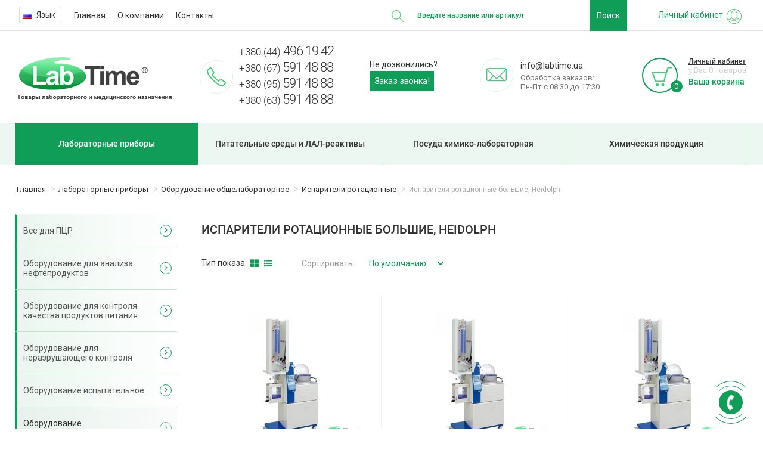

--- FILE ---
content_type: text/html; charset=utf-8
request_url: https://labtime.ua/produkciya-c2/laboratornye-pribory-c6/oborudovanie-obschelaboratornoe-c31190/ispariteli-rotacionnye-c6481/ispariteli-rotacionnye-bol-shie-heidolph-c8831/
body_size: 271263
content:
<!DOCTYPE html>
<html prefix="og: http://ogp.me/ns# fb: http://ogp.me/ns/fb# business: http://ogp.me/ns/business#" dir="ltr" lang="ru">
<head>
    <title>Аксессуары для испарителей ротационных больших Heidolph - Купить испарители ротационные большие, Heidolph | Лабораторное оборудование LabTime</title>
    <script async src="https://www.googletagmanager.com/gtag/js?id=UA-37905300-1"></script>
    <script>
      window.dataLayer = window.dataLayer || [];
      function gtag(){dataLayer.push(arguments);}
      gtag('js', new Date());

      gtag('config', 'UA-37905300-1');
    </script>
    <meta charset="UTF-8"/>
    <meta name="viewport" content="width=device-width, initial-scale=1"/>
    <meta http-equiv="X-UA-Compatible" content="IE=edge"/>
    <base href="https://labtime.ua/"/>
            <meta name="description" content="Аксессуары для испарителей ротационных больших Heidolph ✅ Купить испарители ротационные большие, Heidolph с доставкой ✅ Лабораторное и Медицинское оборудование LabTime ☎️+38(044) 496-19-46 ☝ "/>
            <meta name="keywords" content="Испарители ротационные большие, Heidolph"/>
        <meta property="og:title" content="Аксессуары для испарителей ротационных больших Heidolph - Купить испарители ротационные большие, Heidolph | Лабораторное оборудование LabTime"/>
    <meta property="og:type" content="website"/>
        <meta property="og:url" content="https://labtime.ua/produkciya-c2/laboratornye-pribory-c6/oborudovanie-obschelaboratornoe-c31190/ispariteli-rotacionnye-c6481/ispariteli-rotacionnye-bol-shie-heidolph-c8831/"/>
            <meta property="og:image" content="https://labtime.ua/image/cache/catalog/8940-0-1-1-180x180.jpg"/>
        <meta property="og:site_name" content="LabTime"/>
        <link href="https://labtime.ua/image/catalog/icon/favicon.jpg" rel="icon"/>
        <link href="catalog/view/javascript/bootstrap/css/bootstrap.min.css?32859" rel="stylesheet" media="screen"/>
    <link href="catalog/view/theme/unishop/stylesheet/stylesheet.css?32859" rel="stylesheet" type="text/css"
          media="screen"/>
    <link href="catalog/view/theme/unishop/stylesheet/font-awesome.min.css" rel="stylesheet" type="text/css"
          media="screen"/>
    <link href="catalog/view/theme/unishop/stylesheet/elements_0.css?1768454473"
          rel="stylesheet" type="text/css" media="screen"/>

            <link href="catalog/view/theme/default/stylesheet/yumenu/fm.css?32859" type="text/css" rel="stylesheet"
          media="screen"/>
        <link href="catalog/view/javascript/webstudiobast/cat-f-a-s/cat-f-a-s.css?32859" type="text/css" rel="stylesheet"
          media="screen"/>
        <link href="catalog/view/javascript/webstudiobast/unishop-compare/unishop-compare.css?32859" type="text/css" rel="stylesheet"
          media="screen"/>
        <link href="catalog/view/javascript/webstudiobast/prod-short-desc/prod-short-desc.css?32859" type="text/css" rel="stylesheet"
          media="screen"/>
        <link href="catalog/view/javascript/slick/slick.css?32859" type="text/css" rel="stylesheet"
          media="screen"/>
        <link href="catalog/view/javascript/slick/slick-theme.css?32859" type="text/css" rel="stylesheet"
          media="screen"/>
        <link href="catalog/view/javascript/webstudiobast/unishop-labtime/unishop-labtime.css?32859" type="text/css" rel="stylesheet"
          media="screen"/>
                <script src="catalog/view/javascript/jquery/jquery-2.1.1.min.js?32859" type="text/javascript"></script>
    <script src="catalog/view/javascript/bootstrap/js/bootstrap.min.js?32859" type="text/javascript"></script>
    <script type="text/javascript">if (!localStorage.getItem('display')) {localStorage.setItem('display', 'grid');}</script>
    <script src="catalog/view/theme/unishop/js/common.js?32859" type="text/javascript"></script>
            <script src="catalog/view/javascript/jquery/yumenu/yumenu.js?32859" type="text/javascript"></script>
        <script src="catalog/view/javascript/jquery/yumenu/menuaim.js?32859" type="text/javascript"></script>
        <script src="catalog/view/javascript/jquery/owl-carousel/owl.carousel.min.js?32859" type="text/javascript"></script>
            <link href="catalog/view/theme/unishop/stylesheet/webstudiobast.css?32859" rel="stylesheet" type="text/css"
          media="screen"/>
    <link href="catalog/view/theme/unishop/stylesheet/responsive.css?32859" rel="stylesheet" type="text/css"/>

<link href="catalog/view/theme/unishop/stylesheet/articles.css?v=75" rel="stylesheet">
		

<link rel="alternate" hreflang="ru" href="https://labtime.ua/produkciya-c2/laboratornye-pribory-c6/oborudovanie-obschelaboratornoe-c31190/ispariteli-rotacionnye-c6481/ispariteli-rotacionnye-bol-shie-heidolph-c8831/" />

<link rel="alternate" hreflang="uk" href="https://labtime.ua/uk/produkciya-c2/laboratornye-pribory-c6/oborudovanie-obschelaboratornoe-c31190/ispariteli-rotacionnye-c6481/ispariteli-rotacionnye-bol-shie-heidolph-c8831/" />
</head>
<body class="product-category-2_6_31190_6481_8831">
<nav id="top">
    <div class="container">
                        <!-- <div id="top-links" class="hidden-xs hidden-sm"> -->

        <!-- xs-logo -->
        <div class="col-xs-6 hidden-sm hidden-md hidden-lg">
            <a href="https://labtime.ua/">
                <img class="header-xs-logo" src="/image/catalog/logo_footer.png">
            </a>
        </div>

        <!-- top menu -->
        <div id="top-links" class="hidden-xs col-sm-9 col-md-7 col-lg-6">
            <div class="pull-left">
  <div class="btn-group">
    <button class="btn btn-link dropdown-toggle" data-toggle="dropdown">
                    <img src="catalog/language/ru-ru/ru-ru.png" alt="Russian" title="Russian">
                            <span class="hidden-xs hidden-sm hidden-md">Язык</span> <i class="fa fa-caret-down"></i></button>
    <ul class="dropdown-menu">
            <li><a href="https://labtime.ua/produkciya-c2/laboratornye-pribory-c6/oborudovanie-obschelaboratornoe-c31190/ispariteli-rotacionnye-c6481/ispariteli-rotacionnye-bol-shie-heidolph-c8831/#"><img src="catalog/language/ru-ru/ru-ru.png" alt="Russian" title="Russian"> Russian</a></li>
            <li><a href="https://labtime.ua/uk/produkciya-c2/laboratornye-pribory-c6/oborudovanie-obschelaboratornoe-c31190/ispariteli-rotacionnye-c6481/ispariteli-rotacionnye-bol-shie-heidolph-c8831/"><img src="catalog/language/uk-ua/uk-ua.png" alt="Українська" title="Українська"> Українська</a></li>
          </ul>
  </div>
</div>
            <ul class="hidden-xs">
                                <li><a href="/"
                       title="Главная">Главная</a></li>
                                <li><a href="o-kompanii"
                       title="О компании">О компании</a></li>
                                <li><a href="kontakty"
                       title="Контакты">Контакты</a></li>
                            </ul>
        </div>

                <div id="languages2" class="btn-group visible-xs col-xs-2">
        <div class="pull-left">
  <div class="btn-group">
    <button class="btn btn-link dropdown-toggle" data-toggle="dropdown">
                    <img src="catalog/language/ru-ru/ru-ru.png" alt="Russian" title="Russian">
                            <span class="hidden-xs hidden-sm hidden-md">Язык</span> <i class="fa fa-caret-down"></i></button>
    <ul class="dropdown-menu">
            <li><a href="https://labtime.ua/produkciya-c2/laboratornye-pribory-c6/oborudovanie-obschelaboratornoe-c31190/ispariteli-rotacionnye-c6481/ispariteli-rotacionnye-bol-shie-heidolph-c8831/#"><img src="catalog/language/ru-ru/ru-ru.png" alt="Russian" title="Russian"> Russian</a></li>
            <li><a href="https://labtime.ua/uk/produkciya-c2/laboratornye-pribory-c6/oborudovanie-obschelaboratornoe-c31190/ispariteli-rotacionnye-c6481/ispariteli-rotacionnye-bol-shie-heidolph-c8831/"><img src="catalog/language/uk-ua/uk-ua.png" alt="Українська" title="Українська"> Українська</a></li>
          </ul>
  </div>
</div>
        </div>
        <!-- search -->
        <div id="div_search" class="col-xs-2 col-sm-2 col-md-4 col-lg-4">
            <div class="xs-search-button hidden-xs hidden-md hidden-lg">Поиск</div>
            <div class="xs-search-button2 hidden-sm hidden-md hidden-lg">
                <img src="https://labtime.ua/catalog/view/theme/unishop/stylesheet/img/icon-search.png">
            </div>
            <div class="search-wrapper">
                <div id="search" class="search_form input-group se">
	<img src="https://labtime.ua/catalog/view/theme/unishop/stylesheet/img/icon-search.png"><input type="hidden" name="filter_category_id" value="" />
	<div class="cat_id input-group-btn">
		<button type="button" class="btn btn-default btn-lg dropdown-toggle" data-toggle="dropdown"><span>Везде</span><i class="fa fa-chevron-down"></i></button>
		<ul class="dropdown-menu">
		<li data-id=""><a>Везде</a></li>
					<li data-id="2"><a>Продукция</a></li>
				</ul>
	</div>
	
<!-- unishop-labtime -->
			<input type="text" name="search" value="" placeholder="Введите название или артикул" class="form-control input-lg" />
<!-- <input type="text" name="search" value="" placeholder="Поиск" class="form-control input-lg" /> -->
<!-- unishop-labtime -->
        
	<span class="input-group-btn">
		
<!-- unishop-labtime -->
			<button type="button" class="search btn btn-default btn-lg">Поиск</button>
<!-- <button type="button" class="search btn btn-default btn-lg"><i class="fa fa-search"></i></button> -->
<!-- unishop-labtime -->
        
	</span>
</div>

<!-- unishop-labtime -->
			<div id="search_phrase" class="hidden-xs hidden-sm" style="display: none;">
<!-- <div id="search_phrase" class="hidden-xs hidden-sm"> -->
<!-- unishop-labtime -->
        
	Например: <a>Введите название или артикул</a></div>
            </div>

        </div>

        <!-- account -->
        <div id="account" class="btn-group1 col-xs-2 col-sm-1 col-md-1 col-lg-2 hidden-xs hidden-md">
            <button class="btn btn-link dropdown-toggle" data-toggle="dropdown">
                <!-- <i class="fa fa-user"></i>  -->
                <span class="customer-name account-link-header">Личный кабинет</span>
                <img src="/catalog/view/theme/unishop/stylesheet/img/icon-user-accaount.png">
                <!-- <i class="fa fa-caret-down"></i> -->
            </button>
            <ul class="dropdown-menu dropdown-menu-right">
                                <li><a onclick="register();" >Регистрация</a></li>
                <li><a onclick="login();">Авторизация</a></li>
                            </ul>
        </div>

        <!-- xs menu btn -->
        <div id="top-links2" class="btn-group visible-xs col-xs-2">
            <button class="btn btn-link dropdown-toggle" data-toggle="dropdown">
                <img src="/catalog/view/theme/unishop/stylesheet/img/ico-mobile-menu.png">
            </button>
            <ul class="top-links-xs">

                                <li><a href="/"
                       title="Главная">Главная</a></li>
                                <li><a href="o-kompanii"
                       title="О компании">О компании</a></li>
                                <li><a href="kontakty"
                       title="Контакты">Контакты</a></li>
                            </ul>
        </div>

    </div>
</nav>

<!-- unishop-labtime -->
			<header class="all-pages">
<!-- unishop-labtime -->
        
    <div class="container">
        <div class="row">

            <!-- Logo -->
            <div class="hidden-xs col-xs-12 col-sm-4 col-md-3 col-lg-3">
                <div id="logo">
                                                            <a href="https://labtime.ua/"><img src="https://labtime.ua/image/catalog/logo.png" title="LabTime"
                                                        alt="LabTime" class="img-responsive"/></a>
                                                        </div>
            </div>

            <!-- Phones -->
            <div class="text-in-contacts col-xs-7 col-sm-4 col-md-3 col-lg-3">
                <div class="header-phone-img">
                    <img src="/catalog/view/theme/unishop/stylesheet/img/icon-phone-header.png">
                </div>
                <div id="phone" class="header-phone-numbers">
                    <div class="phone pull-left" data-toggle="">
                        <a style="color: #333333;" href="tel:+380444961942">
                            <div class="headerphone-wrapper">
                                <span class="headerphone">+380 (44)</span>
                                <span class="headerphone2">496 19 42</span>
                            </div>
                        </a>
                        <a style="color: #333333;" href="tel:+380675914888">
                            <div class="headerphone-wrapper">
                                <span class="headerphone3">+380 (67)</span>
                                <span class="headerphone4">591 48 88</span>
                            </div>
                        </a>
                        <a style="color: #333333;" href="tel:+380675914888">
                            <div class="headerphone-wrapper">
                                <span class="headerphone3">+380 (95)</span>
                                <span class="headerphone4">591 48 88</span>
                            </div>
                        </a>
                        <a style="color: #333333;" href="tel:+380675914888">
                            <div class="headerphone-wrapper">
                                <span class="headerphone3">+380 (63)</span>
                                <span class="headerphone4">591 48 88</span>
                            </div>
                        </a>

                    </div>
                </div>
                <!-- CallBack SM -->
                <div class="callback-sm-container visible-sm hidden-md hidden-lg">
                                        <div class="callback-sm">
                        <a onclick="callback();" class="open_callback" style="color: #fff;font-size: 15px;">
                            <div class="btn btn-default btn-lg" style="color: #FBFBFB;">
                                Заказ звонка!                            </div>
                        </a>
                    </div>
                                    </div>
            </div>

            <!-- CallBack -->
            <div class="visible-lg col-lg-1">
                                <div class="headerzvonok"><span
                            class="ne-dozvonilis">Не дозвонились? </span><a
                            onclick="callback();" class="open_callback" style="color: #fff;font-size: 15px;">
                        <div class="btn btn-default btn-lg"
                             style="color: #FBFBFB;">Заказ звонка!</div>
                    </a></div>
                            </div>

            <!-- Email -->
            <div class="phone visible-md visible-lg col-md-3 col-lg-3"
                 style="font-size: 14px;margin-right: 0px;padding-right: 0px;">
                <div class="mailheader-wrapper">
                    <div class="mailheader-img-block">
                        <img class="mailheader" src="/catalog/view/theme/unishop/stylesheet/img/icon-mail-header.png">
                    </div>
                    <div class="mailheader-mail-block">
                        <a style="color: #333333;" href="mailto:info@labtime.ua">
                            <span class="headermail">info@labtime.ua</span>
                            <span class="header-working-time">Обработка заказов:<br>Пн-Пт с 08:30 до 17:30</span>
                        </a>
                    </div>
                </div>
            </div>

            <!-- Cart -->
            <div class="header-cart-wrapper col-xs-5 col-sm-4 col-md-3 col-lg-2">
<!-- unishop-labtime -->
			<div id="cart" class="btn-group pull-left ">
<!-- unishop-labtime -->
        
	<button type="button" data-toggle="dropdown" data-loading-text="Загрузка..." class="btn dropdown-toggle"><img class="cart-header" src="https://labtime.ua/catalog/view/theme/unishop/stylesheet/img/ico-cart-header.png"> <span id="cart-total">0</span></button>
	<ul class="dropdown-menu pull-right">
					<li style="padding-top:0;border-top:none">
				<p class="text-center">В корзине пусто!</p>
			</li>
			</ul>
<script>
function p_array() {
}

function replace_button(product_id, options){
	$('.'+product_id).html('<i class="" aria-hidden="true"></i> <span class="hidden-sm">В корзине</span>').addClass('in_cart');
}
function return_button(product_id) {
	$('.'+product_id).html('<i class="" aria-hidden="true"></i> <span class="hidden-sm">Купить</span>').removeClass('in_cart');
}

$(document).ready(function() {
	p_array();
});

<!-- unishop-labtime -->
			</script>
			</div>
			<span class="cart-block2" style="display: inline-block;">
				<div class="cart-customer-name"></div>
				<div class="cart-quantity"></div>
				<div class="cart-simplecheckout" ><a href="/simplecheckout">Ваша корзина</a></div>
			</span>
<!-- unishop-labtime -->
        
</div>
</div>
        </div>
    </div>
    <div class="container-font">
    </div>
</header>
<div id="main_content">
<div class="container">
	<div class="xs-category-menu hidden-sm hidden-md hidden-lg">
		<i class="fas fa-bars"></i> Категории товаров
	</div>
</div>
<ul class="dj-header-nav container">
                        <li class="active">
        <a href="https://labtime.ua/produkciya-c2/laboratornye-pribory-c6/" class="active">Лабораторные приборы</a>
    </li>
                <li>
        <a href="https://labtime.ua/produkciya-c2/pitatel-nye-sredy-i-lal-reaktivy-c32219/" class="">Питательные среды и ЛАЛ-реактивы</a>
    </li>
                <li>
        <a href="https://labtime.ua/produkciya-c2/posuda-himiko-laboratornaya-c10457/" class="">Посуда химико-лабораторная</a>
    </li>
                <li>
        <a href="https://labtime.ua/produkciya-c2/himicheskaya-produkciya-c32220/" class="">Химическая продукция</a>
    </li>
                    </ul>


<ul class="breadcrumb">
														<li itemscope itemtype="https://data-vocabulary.org/Breadcrumb"><a href="https://labtime.ua/" itemprop="url">Главная<span style="display:none" itemprop="title">LabTime</span></a></li>
																				<li itemscope itemtype="https://data-vocabulary.org/Breadcrumb"><a href="https://labtime.ua/produkciya-c2/" itemprop="url"><span itemprop="title">Продукция</span></a></li>
																				<li itemscope itemtype="https://data-vocabulary.org/Breadcrumb"><a href="https://labtime.ua/produkciya-c2/laboratornye-pribory-c6/" itemprop="url"><span itemprop="title">Лабораторные приборы</span></a></li>
																				<li itemscope itemtype="https://data-vocabulary.org/Breadcrumb"><a href="https://labtime.ua/produkciya-c2/laboratornye-pribory-c6/oborudovanie-obschelaboratornoe-c31190/" itemprop="url"><span itemprop="title">Оборудование общелабораторное</span></a></li>
																				<li itemscope itemtype="https://data-vocabulary.org/Breadcrumb"><a href="https://labtime.ua/produkciya-c2/laboratornye-pribory-c6/oborudovanie-obschelaboratornoe-c31190/ispariteli-rotacionnye-c6481/" itemprop="url"><span itemprop="title">Испарители ротационные</span></a></li>
														<li class="last-one">Испарители ротационные большие, Heidolph</li>			</ul>

<div class="container">

	<div class="row " ><aside id="column-left" class="col-sm-4 col-md-4 col-lg-3 hidden-xs">
	<div class="yum fmenu dj-navbar-nav ">
  <div >Каталог лабораторных товаров<span class="nav-bars"></span></div>
  <nav>
    <ul>
      <li class="single-list"><div><a href="https://labtime.ua/produkciya-c2/laboratornye-pribory-c6/vse-dlya-pcr-c1100/" class="toggle">Все для ПЦР</a><span class="toggle"></span></div><ul><li><div><a href="https://labtime.ua/produkciya-c2/laboratornye-pribory-c6/vse-dlya-pcr-c1100/amplifikatory-i-detektory-c78697/">Амплификаторы и детекторы</a></div></li><li><div><a href="https://labtime.ua/produkciya-c2/laboratornye-pribory-c6/vse-dlya-pcr-c1100/aspiratory-c80166/">Аспираторы</a></div></li><li><div><a href="https://labtime.ua/produkciya-c2/laboratornye-pribory-c6/vse-dlya-pcr-c1100/recirkulyatory-c80187/">Рециркуляторы</a></div></li><li><div><a href="https://labtime.ua/produkciya-c2/laboratornye-pribory-c6/vse-dlya-pcr-c1100/uf-boksy-c1106/">УФ-боксы</a></div></li></ul></li><li class="single-list"><div><a href="https://labtime.ua/produkciya-c2/laboratornye-pribory-c6/oborudovanie-dlya-analiza-nefteproduktov-c10180/" class="toggle">Оборудование для анализа нефтепродуктов</a><span class="toggle"></span></div><ul><li><div><a href="https://labtime.ua/produkciya-c2/laboratornye-pribory-c6/oborudovanie-dlya-analiza-nefteproduktov-c10180/pribory-dlya-analiza-nefteproduktov-c10075/">Приборы для анализа нефтепродуктов</a></div></li><li><div><a href="https://labtime.ua/produkciya-c2/laboratornye-pribory-c6/oborudovanie-dlya-analiza-nefteproduktov-c10180/termostaty-dlya-nefteproduktov-c10073/">Термостаты для нефтепродуктов</a></div></li></ul></li><li class="single-list"><div><a href="https://labtime.ua/produkciya-c2/laboratornye-pribory-c6/oborudovanie-dlya-kontrolya-kachestva-produktov-pitaniya-c10081/" class="toggle">Оборудование для контроля качества продуктов питания</a><span class="toggle"></span></div><ul><li><div><a href="https://labtime.ua/produkciya-c2/laboratornye-pribory-c6/oborudovanie-dlya-kontrolya-kachestva-produktov-pitaniya-c10081/analizatory-azota-belka-kletchatki-zhirov-c7510/" class="toggle">Анализаторы азота, белка, клетчатки, жиров</a><span class="toggle"></span></div><ul><li><div><a href="https://labtime.ua/produkciya-c2/laboratornye-pribory-c6/oborudovanie-dlya-kontrolya-kachestva-produktov-pitaniya-c10081/analizatory-azota-belka-kletchatki-zhirov-c7510/analizatory-azota-belka-metodom-dyuma-c7558/">Анализаторы азота,белка методом Дюма</a></div></li><li><div><a href="https://labtime.ua/produkciya-c2/laboratornye-pribory-c6/oborudovanie-dlya-kontrolya-kachestva-produktov-pitaniya-c10081/analizatory-azota-belka-kletchatki-zhirov-c7510/analizatory-kletchatki-c7616/">Анализаторы клетчатки</a></div></li><li><div><a href="https://labtime.ua/produkciya-c2/laboratornye-pribory-c6/oborudovanie-dlya-kontrolya-kachestva-produktov-pitaniya-c10081/analizatory-azota-belka-kletchatki-zhirov-c7510/apparaty-k-el-dalya-ekstraktory-c7511/">Аппараты Кьельдаля (экстракторы)</a></div></li><li><div><a href="https://labtime.ua/produkciya-c2/laboratornye-pribory-c6/oborudovanie-dlya-kontrolya-kachestva-produktov-pitaniya-c10081/analizatory-azota-belka-kletchatki-zhirov-c7510/apparaty-dlya-opredeleniya-soderzhaniya-zhira-c7591/">Аппараты для определения содержания жира</a></div></li><li><div><a href="https://labtime.ua/produkciya-c2/laboratornye-pribory-c6/oborudovanie-dlya-kontrolya-kachestva-produktov-pitaniya-c10081/analizatory-azota-belka-kletchatki-zhirov-c7510/issledovanie-sroka-godnosti-produktov-c7585/">Исследование срока годности продуктов</a></div></li><li><div><a href="https://labtime.ua/produkciya-c2/laboratornye-pribory-c6/oborudovanie-dlya-kontrolya-kachestva-produktov-pitaniya-c10081/analizatory-azota-belka-kletchatki-zhirov-c7510/analizatory-azota-belka-kletchatki-aksessuary-c7512/">Расходные материалы пищевых анализаторов</a></div></li></ul></li><li><div><a href="https://labtime.ua/produkciya-c2/laboratornye-pribory-c6/oborudovanie-dlya-kontrolya-kachestva-produktov-pitaniya-c10081/analizatory-rastitel-nogo-masla-sahara-c10016/">Анализаторы растительного масла, сахара</a></div></li><li><div><a href="https://labtime.ua/produkciya-c2/laboratornye-pribory-c6/oborudovanie-dlya-kontrolya-kachestva-produktov-pitaniya-c10081/mineralizatory-digestory-c7435/" class="toggle">Минерализаторы (дигесторы)</a><span class="toggle"></span></div><ul><li><div><a href="https://labtime.ua/produkciya-c2/laboratornye-pribory-c6/oborudovanie-dlya-kontrolya-kachestva-produktov-pitaniya-c10081/mineralizatory-digestory-c7435/mineralizatory-digestory-c7436/">Минерализаторы (дигесторы)</a></div></li><li><div><a href="https://labtime.ua/produkciya-c2/laboratornye-pribory-c6/oborudovanie-dlya-kontrolya-kachestva-produktov-pitaniya-c10081/mineralizatory-digestory-c7435/mineralizatory-digestory-avtomaticheskie-dkl-c7437/">Минерализаторы (дигесторы) автоматические DKL</a></div></li><li><div><a href="https://labtime.ua/produkciya-c2/laboratornye-pribory-c6/oborudovanie-dlya-kontrolya-kachestva-produktov-pitaniya-c10081/mineralizatory-digestory-c7435/mineralizatory-digestory-aksessuary-c7438/">Минерализаторы (дигесторы), аксессуары</a></div></li></ul></li><li><div><a href="https://labtime.ua/produkciya-c2/laboratornye-pribory-c6/oborudovanie-dlya-kontrolya-kachestva-produktov-pitaniya-c10081/oborudovanie-dlya-zernovoy-promyshlennosti-c10074/">Оборудование для зерновой промышленности</a></div></li><li><div><a href="https://labtime.ua/produkciya-c2/laboratornye-pribory-c6/oborudovanie-dlya-kontrolya-kachestva-produktov-pitaniya-c10081/oborudovanie-dlya-molochnoy-pivnoy-promyshlennosti-c10047/">Оборудование для молочной, пивной промышленности</a><span class="toggle"></span></div><ul><li><div><a href="https://labtime.ua/produkciya-c2/laboratornye-pribory-c6/oborudovanie-dlya-kontrolya-kachestva-produktov-pitaniya-c10081/oborudovanie-dlya-molochnoy-pivnoy-promyshlennosti-c10047/analizatory-moloka-c10019/">Анализаторы молока</a></div></li><li><div><a href="https://labtime.ua/produkciya-c2/laboratornye-pribory-c6/oborudovanie-dlya-kontrolya-kachestva-produktov-pitaniya-c10081/oborudovanie-dlya-molochnoy-pivnoy-promyshlennosti-c10047/analizatory-moloka-aksessuary-c10020/">Анализаторы молока, аксессуары</a></div></li><li><div><a href="https://labtime.ua/produkciya-c2/laboratornye-pribory-c6/oborudovanie-dlya-kontrolya-kachestva-produktov-pitaniya-c10081/oborudovanie-dlya-molochnoy-pivnoy-promyshlennosti-c10047/opredelenie-tochki-zamerzaniya-moloka-c9693/">Определение точки замерзания молока</a></div></li><li><div><a href="https://labtime.ua/produkciya-c2/laboratornye-pribory-c6/oborudovanie-dlya-kontrolya-kachestva-produktov-pitaniya-c10081/oborudovanie-dlya-molochnoy-pivnoy-promyshlennosti-c10047/pribory-dlya-molochnoy-promyshlennosti-c10022/">Приборы для молочной промышленности</a></div></li></ul></li><li><div><a href="https://labtime.ua/produkciya-c2/laboratornye-pribory-c6/oborudovanie-dlya-kontrolya-kachestva-produktov-pitaniya-c10081/oborudovanie-dlya-myasnoy-promyshlennosti-c10071/" class="toggle">Оборудование для мясной промышленности</a><span class="toggle"></span></div><ul><li><div><a href="https://labtime.ua/produkciya-c2/laboratornye-pribory-c6/oborudovanie-dlya-kontrolya-kachestva-produktov-pitaniya-c10081/oborudovanie-dlya-myasnoy-promyshlennosti-c10071/ovoskopy-c10052/">Овоскопы</a></div></li></ul></li></ul></li><li class="single-list"><div><a href="https://labtime.ua/produkciya-c2/laboratornye-pribory-c6/oborudovanie-dlya-nerazrushayuschego-kontrolya-c10035/" class="toggle">Оборудование для неразрушающего контроля</a><span class="toggle"></span></div><ul><li><div><a href="https://labtime.ua/produkciya-c2/laboratornye-pribory-c6/oborudovanie-dlya-nerazrushayuschego-kontrolya-c10035/grindometry-c10112/">Гриндометры</a></div></li></ul></li><li class="single-list"><div><a href="https://labtime.ua/produkciya-c2/laboratornye-pribory-c6/oborudovanie-ispytatel-noe-c79901/" class="toggle">Оборудование испытательное</a><span class="toggle"></span></div><ul><li><div><a href="https://labtime.ua/produkciya-c2/laboratornye-pribory-c6/oborudovanie-ispytatel-noe-c79901/issledovanie-gruntov-stroitel-nyh-materialov-c10418/">Исследование грунтов, строительных материалов</a></div></li><li><div><a href="https://labtime.ua/produkciya-c2/laboratornye-pribory-c6/oborudovanie-ispytatel-noe-c79901/pribory-kontrolya-lakokrasochnyh-materialov-c10270/">Приборы контроля лакокрасочных материалов</a></div></li><li><div><a href="https://labtime.ua/produkciya-c2/laboratornye-pribory-c6/oborudovanie-ispytatel-noe-c79901/ustanovki-ispytatel-nye-c10199/">Установки испытательные</a></div></li></ul></li><li class="single-list selected"><div><a href="https://labtime.ua/produkciya-c2/laboratornye-pribory-c6/oborudovanie-obschelaboratornoe-c31190/" class="toggle">Оборудование общелабораторное</a><span class="toggle"></span></div><ul><li><div><a href="https://labtime.ua/produkciya-c2/laboratornye-pribory-c6/oborudovanie-obschelaboratornoe-c31190/dushi-fontany-c10084/" class="toggle">Аварийные системы самопомощи</a><span class="toggle"></span></div><ul><li><div><a href="https://labtime.ua/produkciya-c2/laboratornye-pribory-c6/oborudovanie-obschelaboratornoe-c31190/dushi-fontany-c10084/dushi-c10038/">Аварийные души</a></div></li><li><div><a href="https://labtime.ua/produkciya-c2/laboratornye-pribory-c6/oborudovanie-obschelaboratornoe-c31190/dushi-fontany-c10084/dushi-fontany-c10039/">Комбинированные модули</a></div></li><li><div><a href="https://labtime.ua/produkciya-c2/laboratornye-pribory-c6/oborudovanie-obschelaboratornoe-c31190/dushi-fontany-c10084/fontany-dlya-glaz-i-lica-c10040/">Фонтаны для глаз и лица</a></div></li></ul></li><li><div><a href="https://labtime.ua/produkciya-c2/laboratornye-pribory-c6/oborudovanie-obschelaboratornoe-c31190/analizatory-vlazhnosti-c1246/" class="toggle">Анализаторы влажности</a><span class="toggle"></span></div><ul><li><div><a href="https://labtime.ua/produkciya-c2/laboratornye-pribory-c6/oborudovanie-obschelaboratornoe-c31190/analizatory-vlazhnosti-c1246/aksessuary-c1440/">Аксессуары</a></div></li><li><div><a href="https://labtime.ua/produkciya-c2/laboratornye-pribory-c6/oborudovanie-obschelaboratornoe-c31190/analizatory-vlazhnosti-c1246/vesy-vlagomery-c1243/">Весы влагомеры</a></div></li><li><div><a href="https://labtime.ua/produkciya-c2/laboratornye-pribory-c6/oborudovanie-obschelaboratornoe-c31190/analizatory-vlazhnosti-c1246/vlagomery-c1292/">Влагомеры</a></div></li></ul></li><li><div><a href="https://labtime.ua/produkciya-c2/laboratornye-pribory-c6/oborudovanie-obschelaboratornoe-c31190/vesy-c1126/" class="toggle">Весы лабораторные</a><span class="toggle"></span></div><ul><li><div><a href="https://labtime.ua/produkciya-c2/laboratornye-pribory-c6/oborudovanie-obschelaboratornoe-c31190/vesy-c1126/vesy-analiticheskie-c1127/">Весы аналитические</a></div></li><li><div><a href="https://labtime.ua/produkciya-c2/laboratornye-pribory-c6/oborudovanie-obschelaboratornoe-c31190/vesy-c1126/vesy-laboratornye-c1141/">Весы прецизионные</a></div></li><li><div><a href="https://labtime.ua/produkciya-c2/laboratornye-pribory-c6/oborudovanie-obschelaboratornoe-c31190/vesy-c1126/vesy-tehnicheskie-c1236/">Весы технические</a></div></li><li><div><a href="https://labtime.ua/produkciya-c2/laboratornye-pribory-c6/oborudovanie-obschelaboratornoe-c31190/vesy-c1126/giri-c10203/">Гири</a></div></li></ul></li><li><div><a href="https://labtime.ua/produkciya-c2/laboratornye-pribory-c6/oborudovanie-obschelaboratornoe-c31190/viskozimetry-c8546/">Вискозиметры</a></div></li><li><div><a href="https://labtime.ua/produkciya-c2/laboratornye-pribory-c6/oborudovanie-obschelaboratornoe-c31190/distillyatory-c15/" class="toggle">Дистилляторы</a><span class="toggle"></span></div><ul><li><div><a href="https://labtime.ua/produkciya-c2/laboratornye-pribory-c6/oborudovanie-obschelaboratornoe-c31190/distillyatory-c15/bidistillyatory-c18/">Бидистилляторы</a></div></li><li><div><a href="https://labtime.ua/produkciya-c2/laboratornye-pribory-c6/oborudovanie-obschelaboratornoe-c31190/distillyatory-c15/distillyatory-aksessuary-c177/">Дистилляторы аксессуары</a></div></li><li><div><a href="https://labtime.ua/produkciya-c2/laboratornye-pribory-c6/oborudovanie-obschelaboratornoe-c31190/distillyatory-c15/distillyatory-bez-baka-nakopitelya-c16/">Дистилляторы без бака накопителя</a></div></li><li><div><a href="https://labtime.ua/produkciya-c2/laboratornye-pribory-c6/oborudovanie-obschelaboratornoe-c31190/distillyatory-c15/distillyatory-s-bakom-nakopitelem-c17/">Дистилляторы с баком накопителем</a></div></li><li><div><a href="https://labtime.ua/produkciya-c2/laboratornye-pribory-c6/oborudovanie-obschelaboratornoe-c31190/distillyatory-c15/distillyatory-steklyannye-c20/">Дистилляторы стеклянные</a></div></li></ul></li><li><div><a href="https://labtime.ua/produkciya-c2/laboratornye-pribory-c6/oborudovanie-obschelaboratornoe-c31190/dozatory-cifrovye-byuretki-c6691/" class="toggle">Дозаторы, цифровые бюретки</a><span class="toggle"></span></div><ul><li><div><a href="https://labtime.ua/produkciya-c2/laboratornye-pribory-c6/oborudovanie-obschelaboratornoe-c31190/dozatory-cifrovye-byuretki-c6691/aksessuary-k-dozatoram-c7247/">Аксессуары к дозаторам</a></div></li><li><div><a href="https://labtime.ua/produkciya-c2/laboratornye-pribory-c6/oborudovanie-obschelaboratornoe-c31190/dozatory-cifrovye-byuretki-c6691/byuretki-cifrovye-c8038/">Бюретки цифровые</a></div></li><li><div><a href="https://labtime.ua/produkciya-c2/laboratornye-pribory-c6/oborudovanie-obschelaboratornoe-c31190/dozatory-cifrovye-byuretki-c6691/dozator-pipetochnyy-bol-shogo-ob-ema-c7235/">Дозатор пипеточный большого объема</a></div></li><li><div><a href="https://labtime.ua/produkciya-c2/laboratornye-pribory-c6/oborudovanie-obschelaboratornoe-c31190/dozatory-cifrovye-byuretki-c6691/dozator-pipetochnyy-mehanicheskiy-peremennogo-ob-ema-c6692/">Дозатор пипеточный механический переменного объема</a></div></li><li><div><a href="https://labtime.ua/produkciya-c2/laboratornye-pribory-c6/oborudovanie-obschelaboratornoe-c31190/dozatory-cifrovye-byuretki-c6691/dozator-pipetochnyy-mehanicheskiy-fiksirovannogo-ob-ema-c6781/">Дозатор пипеточный механический фиксированного объема</a></div></li><li><div><a href="https://labtime.ua/produkciya-c2/laboratornye-pribory-c6/oborudovanie-obschelaboratornoe-c31190/dozatory-cifrovye-byuretki-c6691/dozator-pipetochnyy-elektronnyy-peremennogo-ob-ema-c7096/">Дозатор пипеточный электронный переменного объема</a></div></li><li><div><a href="https://labtime.ua/produkciya-c2/laboratornye-pribory-c6/oborudovanie-obschelaboratornoe-c31190/dozatory-cifrovye-byuretki-c6691/dozatory-butylochnye-c7261/">Дозаторы бутылочные</a></div></li><li><div><a href="https://labtime.ua/produkciya-c2/laboratornye-pribory-c6/oborudovanie-obschelaboratornoe-c31190/dozatory-cifrovye-byuretki-c6691/nakonechniki-k-dozatoram-c6719/">Наконечники к дозаторам</a></div></li><li><div><a href="https://labtime.ua/produkciya-c2/laboratornye-pribory-c6/oborudovanie-obschelaboratornoe-c31190/dozatory-cifrovye-byuretki-c6691/napolniteli-dlya-pipetok-c8005/">Наполнители для пипеток</a></div></li></ul></li><li class="selected"><div><a href="https://labtime.ua/produkciya-c2/laboratornye-pribory-c6/oborudovanie-obschelaboratornoe-c31190/ispariteli-rotacionnye-c6481/" class="toggle">Испарители ротационные</a><span class="toggle"></span></div><ul><li><div><a href="https://labtime.ua/produkciya-c2/laboratornye-pribory-c6/oborudovanie-obschelaboratornoe-c31190/ispariteli-rotacionnye-c6481/ispariteli-rotacionnye-heidolph-aksessuary-c8832/">Испарители ротационные Heidolph, аксессуары</a></div></li><li><div><a href="https://labtime.ua/produkciya-c2/laboratornye-pribory-c6/oborudovanie-obschelaboratornoe-c31190/ispariteli-rotacionnye-c6481/ispariteli-rotacionnye-ika-aksessuary-c6486/">Испарители ротационные IKA, аксессуары</a></div></li><li><div><a class="current">Испарители ротационные большие, Heidolph</a></div></li><li><div><a href="https://labtime.ua/produkciya-c2/laboratornye-pribory-c6/oborudovanie-obschelaboratornoe-c31190/ispariteli-rotacionnye-c6481/ispariteli-rotacionnye-heidolph-c8755/">Испарители ротационные, Heidolph</a></div></li><li><div><a href="https://labtime.ua/produkciya-c2/laboratornye-pribory-c6/oborudovanie-obschelaboratornoe-c31190/ispariteli-rotacionnye-c6481/ispariteli-rotacionnye-ika-c6484/">Испарители ротационные, IKA</a></div></li></ul></li><li><div><a href="https://labtime.ua/produkciya-c2/laboratornye-pribory-c6/oborudovanie-obschelaboratornoe-c31190/kalorimetry-c6953/" class="toggle">Калориметры</a><span class="toggle"></span></div><ul><li><div><a href="https://labtime.ua/produkciya-c2/laboratornye-pribory-c6/oborudovanie-obschelaboratornoe-c31190/kalorimetry-c6953/kalorimetry-ika-c6954/">Калориметры, IKA</a></div></li><li><div><a href="https://labtime.ua/produkciya-c2/laboratornye-pribory-c6/oborudovanie-obschelaboratornoe-c31190/kalorimetry-c6953/kalorimetry-ika-aksessuary-c6955/">Калориметры, IKA, аксессуары</a></div></li></ul></li><li><div><a href="https://labtime.ua/produkciya-c2/laboratornye-pribory-c6/oborudovanie-obschelaboratornoe-c31190/meshalki-verhneprivodnye-c828/" class="toggle">Мешалки верхнеприводные</a><span class="toggle"></span></div><ul><li><div><a href="https://labtime.ua/produkciya-c2/laboratornye-pribory-c6/oborudovanie-obschelaboratornoe-c31190/meshalki-verhneprivodnye-c828/meshalki-verhneprivodnye-elektronnye-c831/">Мешалки верхнеприводные электронные</a></div></li><li><div><a href="https://labtime.ua/produkciya-c2/laboratornye-pribory-c6/oborudovanie-obschelaboratornoe-c31190/meshalki-verhneprivodnye-c828/meshalki-aksessuary-c832/">Мешалки, аксессуары</a></div></li></ul></li><li><div><a href="https://labtime.ua/produkciya-c2/laboratornye-pribory-c6/oborudovanie-obschelaboratornoe-c31190/meshalki-magnitnye-c823/" class="toggle">Мешалки магнитные</a><span class="toggle"></span></div><ul><li><div><a href="https://labtime.ua/produkciya-c2/laboratornye-pribory-c6/oborudovanie-obschelaboratornoe-c31190/meshalki-magnitnye-c823/meshalki-magnitnye-bez-podogreva-c6323/">Мешалки магнитные без подогрева</a></div></li><li><div><a href="https://labtime.ua/produkciya-c2/laboratornye-pribory-c6/oborudovanie-obschelaboratornoe-c31190/meshalki-magnitnye-c823/meshalki-magnitnye-mnogomestnye-bez-podogreva-c6427/">Мешалки магнитные многоместные без подогрева</a></div></li><li><div><a href="https://labtime.ua/produkciya-c2/laboratornye-pribory-c6/oborudovanie-obschelaboratornoe-c31190/meshalki-magnitnye-c823/meshalki-magnitnye-mnogomestnye-s-podogrevom-c6426/">Мешалки магнитные многоместные с подогревом</a></div></li><li><div><a href="https://labtime.ua/produkciya-c2/laboratornye-pribory-c6/oborudovanie-obschelaboratornoe-c31190/meshalki-magnitnye-c823/meshalki-magnitnye-s-podogrevom-c6324/">Мешалки магнитные с подогревом</a></div></li><li><div><a href="https://labtime.ua/produkciya-c2/laboratornye-pribory-c6/oborudovanie-obschelaboratornoe-c31190/meshalki-magnitnye-c823/meshalki-magnitnye-aksessuary-c6330/">Мешалки магнитные, аксессуары</a></div></li></ul></li><li><div><a href="https://labtime.ua/produkciya-c2/laboratornye-pribory-c6/oborudovanie-obschelaboratornoe-c31190/mikroskopy-c765/" class="toggle">Микроскопы</a><span class="toggle"></span></div><ul><li><div><a href="https://labtime.ua/produkciya-c2/laboratornye-pribory-c6/oborudovanie-obschelaboratornoe-c31190/mikroskopy-c765/mikroskopy-biologicheskie-c767/">Микроскопы биологические</a></div></li><li><div><a href="https://labtime.ua/produkciya-c2/laboratornye-pribory-c6/oborudovanie-obschelaboratornoe-c31190/mikroskopy-c765/mikroskopy-monokulyarnye-c768/">Микроскопы монокулярные</a></div></li><li><div><a href="https://labtime.ua/produkciya-c2/laboratornye-pribory-c6/oborudovanie-obschelaboratornoe-c31190/mikroskopy-c765/mikroskopy-professional-nye-c766/">Микроскопы профессиональные</a></div></li><li><div><a href="https://labtime.ua/produkciya-c2/laboratornye-pribory-c6/oborudovanie-obschelaboratornoe-c31190/mikroskopy-c765/mikroskopy-specializirovannye-c771/">Микроскопы специализированные</a></div></li><li><div><a href="https://labtime.ua/produkciya-c2/laboratornye-pribory-c6/oborudovanie-obschelaboratornoe-c31190/mikroskopy-c765/mikroskopy-stereo-c770/">Микроскопы стерео</a></div></li><li><div><a href="https://labtime.ua/produkciya-c2/laboratornye-pribory-c6/oborudovanie-obschelaboratornoe-c31190/mikroskopy-c765/mikroskopy-stereo-zum-c769/">Микроскопы стерео-зум</a></div></li></ul></li><li><div><a href="https://labtime.ua/produkciya-c2/laboratornye-pribory-c6/oborudovanie-obschelaboratornoe-c31190/nasosy-laboratornye-c7504/" class="toggle">Насосы лабораторные</a><span class="toggle"></span></div><ul><li><div><a href="https://labtime.ua/produkciya-c2/laboratornye-pribory-c6/oborudovanie-obschelaboratornoe-c31190/nasosy-laboratornye-c7504/nasosy-byurkle-burkle-c9937/" class="toggle">Насосы Бюркле (Burkle)</a><span class="toggle"></span></div><ul><li><div><a href="https://labtime.ua/produkciya-c2/laboratornye-pribory-c6/oborudovanie-obschelaboratornoe-c31190/nasosy-laboratornye-c7504/nasosy-byurkle-burkle-c9937/nasosy-diafragmennye-byurkle-c10142/">Насосы диафрагменные, Бюркле</a></div></li><li><div><a href="https://labtime.ua/produkciya-c2/laboratornye-pribory-c6/oborudovanie-obschelaboratornoe-c31190/nasosy-laboratornye-c7504/nasosy-byurkle-burkle-c9937/nasosy-napolnitel-nye-byurkle-c10146/">Насосы наполнительные Бюркле</a></div></li><li><div><a href="https://labtime.ua/produkciya-c2/laboratornye-pribory-c6/oborudovanie-obschelaboratornoe-c31190/nasosy-laboratornye-c7504/nasosy-byurkle-burkle-c9937/nasosy-napolnitel-nye-zapchasti-c10147/">Насосы наполнительные, запчасти</a></div></li></ul></li><li><div><a href="https://labtime.ua/produkciya-c2/laboratornye-pribory-c6/oborudovanie-obschelaboratornoe-c31190/nasosy-laboratornye-c7504/nasosy-vakuumnye-c7506/">Насосы вакуумные</a></div></li><li><div><a href="https://labtime.ua/produkciya-c2/laboratornye-pribory-c6/oborudovanie-obschelaboratornoe-c31190/nasosy-laboratornye-c7504/nasosy-peristal-ticheskie-c7505/" class="toggle">Насосы перистальтические</a><span class="toggle"></span></div><ul><li><div><a href="https://labtime.ua/produkciya-c2/laboratornye-pribory-c6/oborudovanie-obschelaboratornoe-c31190/nasosy-laboratornye-c7504/nasosy-peristal-ticheskie-c7505/nasosy-peristal-ticheskie-mnogokanal-nye-c8104/">Насосы перистальтические многоканальные</a></div></li><li><div><a href="https://labtime.ua/produkciya-c2/laboratornye-pribory-c6/oborudovanie-obschelaboratornoe-c31190/nasosy-laboratornye-c7504/nasosy-peristal-ticheskie-c7505/nasosy-peristal-ticheskie-odnokanal-nye-c7163/">Насосы перистальтические одноканальные</a></div></li></ul></li><li><div><a href="https://labtime.ua/produkciya-c2/laboratornye-pribory-c6/oborudovanie-obschelaboratornoe-c31190/nasosy-laboratornye-c7504/nasosy-aksessuary-c7545/" class="toggle">Насосы, аксессуары</a><span class="toggle"></span></div><ul><li><div><a href="https://labtime.ua/produkciya-c2/laboratornye-pribory-c6/oborudovanie-obschelaboratornoe-c31190/nasosy-laboratornye-c7504/nasosy-aksessuary-c7545/aksessuary-dlya-vakuumnyh-nasosov-c8842/">Аксессуары для вакуумных насосов</a></div></li><li><div><a href="https://labtime.ua/produkciya-c2/laboratornye-pribory-c6/oborudovanie-obschelaboratornoe-c31190/nasosy-laboratornye-c7504/nasosy-aksessuary-c7545/aksessuary-dlya-peristal-ticheskih-nasosov-c8691/">Аксессуары для перистальтических насосов</a></div></li><li><div><a href="https://labtime.ua/produkciya-c2/laboratornye-pribory-c6/oborudovanie-obschelaboratornoe-c31190/nasosy-laboratornye-c7504/nasosy-aksessuary-c7545/shlangi-dlya-peristal-ticheskih-nasosov-c8690/">Шланги для перистальтических насосов</a></div></li></ul></li><li><div><a href="https://labtime.ua/produkciya-c2/laboratornye-pribory-c6/oborudovanie-obschelaboratornoe-c31190/nasosy-laboratornye-c7504/sistemy-vakuumnye-c8834/">Системы вакуумные</a></div></li></ul></li><li><div><a href="https://labtime.ua/produkciya-c2/laboratornye-pribory-c6/oborudovanie-obschelaboratornoe-c31190/plotnomery-c758/">Плотномеры</a></div></li><li><div><a href="https://labtime.ua/produkciya-c2/laboratornye-pribory-c6/oborudovanie-obschelaboratornoe-c31190/pribory-dlya-opredeleniya-aktivnosti-vody-c10069/">Приборы для определения активности воды</a></div></li><li><div><a href="https://labtime.ua/produkciya-c2/laboratornye-pribory-c6/oborudovanie-obschelaboratornoe-c31190/pribory-dlya-opredeleniya-tochki-temperatury-plavleniya-c760/" class="toggle">Приборы для определения точки (температуры) плавления</a><span class="toggle"></span></div><ul><li><div><a href="https://labtime.ua/produkciya-c2/laboratornye-pribory-c6/oborudovanie-obschelaboratornoe-c31190/pribory-dlya-opredeleniya-tochki-temperatury-plavleniya-c760/pribory-dlya-opredeleniya-tochki-temperatury-plavleniya-kruess-optronic-c9438/">Приборы для определения точки (температуры) плавления, Kruess Optronic</a></div></li><li><div><a href="https://labtime.ua/produkciya-c2/laboratornye-pribory-c6/oborudovanie-obschelaboratornoe-c31190/pribory-dlya-opredeleniya-tochki-temperatury-plavleniya-c760/pribory-dlya-opredeleniya-tochki-temperatury-plavleniya-stuart-scientific-c9440/">Приборы для определения точки (температуры) плавления, Stuart Scientific</a></div></li><li><div><a href="https://labtime.ua/produkciya-c2/laboratornye-pribory-c6/oborudovanie-obschelaboratornoe-c31190/pribory-dlya-opredeleniya-tochki-temperatury-plavleniya-c760/pribory-dlya-opredeleniya-tochki-temperatury-plavleniya-aksessuary-c9439/">Приборы для определения точки (температуры) плавления, аксессуары</a></div></li></ul></li><li><div><a href="https://labtime.ua/produkciya-c2/laboratornye-pribory-c6/oborudovanie-obschelaboratornoe-c31190/pribory-ul-trazvukovye-c7003/" class="toggle">Приборы ультразвуковые</a><span class="toggle"></span></div><ul><li><div><a href="https://labtime.ua/produkciya-c2/laboratornye-pribory-c6/oborudovanie-obschelaboratornoe-c31190/pribory-ul-trazvukovye-c7003/vanny-ul-trazvukovye-s-analogovym-upravleniem-c7004/">Ванны ультразвуковые с аналоговым управлением</a></div></li><li><div><a href="https://labtime.ua/produkciya-c2/laboratornye-pribory-c6/oborudovanie-obschelaboratornoe-c31190/pribory-ul-trazvukovye-c7003/vanny-ul-trazvukovye-s-cifrovym-upravleniem-c7034/">Ванны ультразвуковые с цифровым управлением</a></div></li><li><div><a href="https://labtime.ua/produkciya-c2/laboratornye-pribory-c6/oborudovanie-obschelaboratornoe-c31190/pribory-ul-trazvukovye-c7003/vanny-ul-trazvukovye-aksessuary-c7005/">Ванны ультразвуковые, аксессуары</a></div></li><li><div><a href="https://labtime.ua/produkciya-c2/laboratornye-pribory-c6/oborudovanie-obschelaboratornoe-c31190/pribory-ul-trazvukovye-c7003/gomogenizatory-ul-trazvukovye-c7355/">Гомогенизаторы ультразвуковые</a></div></li></ul></li><li><div><a href="https://labtime.ua/produkciya-c2/laboratornye-pribory-c6/oborudovanie-obschelaboratornoe-c31190/fil-traciya-c10077/">Фильтрация</a><span class="toggle"></span></div><ul><li><div><a href="https://labtime.ua/produkciya-c2/laboratornye-pribory-c6/oborudovanie-obschelaboratornoe-c31190/fil-traciya-c10077/pribory-vakuumnogo-fil-trovaniya-c10392/">Приборы вакуумного фильтрования</a></div></li></ul></li><li><div><a href="https://labtime.ua/produkciya-c2/laboratornye-pribory-c6/oborudovanie-obschelaboratornoe-c31190/flokulyatory-c7421/" class="toggle">Флокуляторы</a><span class="toggle"></span></div><ul><li><div><a href="https://labtime.ua/produkciya-c2/laboratornye-pribory-c6/oborudovanie-obschelaboratornoe-c31190/flokulyatory-c7421/flokulyatory-velp-c7423/">Флокуляторы, Velp</a></div></li><li><div><a href="https://labtime.ua/produkciya-c2/laboratornye-pribory-c6/oborudovanie-obschelaboratornoe-c31190/flokulyatory-c7421/flokulyatory-aksessuary-c7424/">Флокуляторы, аксессуары</a></div></li></ul></li><li><div><a href="https://labtime.ua/produkciya-c2/laboratornye-pribory-c6/oborudovanie-obschelaboratornoe-c31190/centrifugi-c7/" class="toggle">Центрифуги</a><span class="toggle"></span></div><ul><li><div><a href="https://labtime.ua/produkciya-c2/laboratornye-pribory-c6/oborudovanie-obschelaboratornoe-c31190/centrifugi-c7/mikrocentrifugi-c21/">Микроцентрифуги</a></div></li><li><div><a href="https://labtime.ua/produkciya-c2/laboratornye-pribory-c6/oborudovanie-obschelaboratornoe-c31190/centrifugi-c7/centrifugi-aksessuary-c9/" class="toggle">Центрифуги аксессуары</a><span class="toggle"></span></div><ul><li><div><a href="https://labtime.ua/produkciya-c2/laboratornye-pribory-c6/oborudovanie-obschelaboratornoe-c31190/centrifugi-c7/centrifugi-aksessuary-c9/vstavki-k-rotoram-c44/">Вставки к роторам</a></div></li><li><div><a href="https://labtime.ua/produkciya-c2/laboratornye-pribory-c6/oborudovanie-obschelaboratornoe-c31190/centrifugi-c7/centrifugi-aksessuary-c9/platformy-k-vorteksam-c858/">Платформы к вортексам</a></div></li><li><div><a href="https://labtime.ua/produkciya-c2/laboratornye-pribory-c6/oborudovanie-obschelaboratornoe-c31190/centrifugi-c7/centrifugi-aksessuary-c9/rotory-k-centrifugam-c14/">Роторы к центрифугам</a></div></li><li><div><a href="https://labtime.ua/produkciya-c2/laboratornye-pribory-c6/oborudovanie-obschelaboratornoe-c31190/centrifugi-c7/centrifugi-aksessuary-c9/rotory-k-centrifugam-sigma-c24/">Роторы к центрифугам Sigma</a></div></li></ul></li><li><div><a href="https://labtime.ua/produkciya-c2/laboratornye-pribory-c6/oborudovanie-obschelaboratornoe-c31190/centrifugi-c7/centrifugi-bol-shogo-ob-ema-napol-nye-c79/">Центрифуги большого объема напольные</a></div></li><li><div><a href="https://labtime.ua/produkciya-c2/laboratornye-pribory-c6/oborudovanie-obschelaboratornoe-c31190/centrifugi-c7/centrifugi-vysokoskorostnye-c23/">Центрифуги высокоскоростные</a></div></li><li><div><a href="https://labtime.ua/produkciya-c2/laboratornye-pribory-c6/oborudovanie-obschelaboratornoe-c31190/centrifugi-c7/centrifugi-dlya-molochnoy-promyshlennosti-c8004/">Центрифуги для молочной промышленности</a></div></li><li><div><a href="https://labtime.ua/produkciya-c2/laboratornye-pribory-c6/oborudovanie-obschelaboratornoe-c31190/centrifugi-c7/centrifugi-malogo-ob-ema-c51/">Центрифуги малого объема</a></div></li><li><div><a href="https://labtime.ua/produkciya-c2/laboratornye-pribory-c6/oborudovanie-obschelaboratornoe-c31190/centrifugi-c7/centrifugi-universal-nye-c22/">Центрифуги универсальные</a></div></li><li><div><a href="https://labtime.ua/produkciya-c2/laboratornye-pribory-c6/oborudovanie-obschelaboratornoe-c31190/centrifugi-c7/centrifugi-vorteksy-c844/">Центрифуги-вортексы</a></div></li></ul></li><li><div><a href="https://labtime.ua/produkciya-c2/laboratornye-pribory-c6/oborudovanie-obschelaboratornoe-c31190/sheykery-vstryahivateli-c505/" class="toggle">Шейкеры (встряхиватели)</a><span class="toggle"></span></div><ul><li><div><a href="https://labtime.ua/produkciya-c2/laboratornye-pribory-c6/oborudovanie-obschelaboratornoe-c31190/sheykery-vstryahivateli-c505/sheykery-aksessuary-c527/">Шейкеры аксессуары</a></div></li><li><div><a href="https://labtime.ua/produkciya-c2/laboratornye-pribory-c6/oborudovanie-obschelaboratornoe-c31190/sheykery-vstryahivateli-c505/sheykery-vibracionnye-c506/">Шейкеры вибрационные</a></div></li><li><div><a href="https://labtime.ua/produkciya-c2/laboratornye-pribory-c6/oborudovanie-obschelaboratornoe-c31190/sheykery-vstryahivateli-c505/sheykery-vozvratno-postupatel-nye-c507/">Шейкеры возвратно-поступательные</a></div></li><li><div><a href="https://labtime.ua/produkciya-c2/laboratornye-pribory-c6/oborudovanie-obschelaboratornoe-c31190/sheykery-vstryahivateli-c505/sheykery-kachayuschiesya-c508/">Шейкеры качающиеся</a></div></li><li><div><a href="https://labtime.ua/produkciya-c2/laboratornye-pribory-c6/oborudovanie-obschelaboratornoe-c31190/sheykery-vstryahivateli-c505/sheykery-orbital-no-kachayuschiesya-c509/">Шейкеры орбитально-качающиеся</a></div></li><li><div><a href="https://labtime.ua/produkciya-c2/laboratornye-pribory-c6/oborudovanie-obschelaboratornoe-c31190/sheykery-vstryahivateli-c505/sheykery-orbital-nye-c510/">Шейкеры орбитальные</a></div></li><li><div><a href="https://labtime.ua/produkciya-c2/laboratornye-pribory-c6/oborudovanie-obschelaboratornoe-c31190/sheykery-vstryahivateli-c505/sheykery-inkubatory-c1016/">Шейкеры-инкубаторы</a></div></li><li><div><a href="https://labtime.ua/produkciya-c2/laboratornye-pribory-c6/oborudovanie-obschelaboratornoe-c31190/sheykery-vstryahivateli-c505/sheykery-perevorachivateli-c511/">Шейкеры-переворачиватели</a></div></li></ul></li></ul></li><li class="single-list"><div><a href="https://labtime.ua/produkciya-c2/laboratornye-pribory-c6/oborudovanie-temperaturnoe-c10083/" class="toggle">Оборудование температурное</a><span class="toggle"></span></div><ul><li><div><a href="https://labtime.ua/produkciya-c2/laboratornye-pribory-c6/oborudovanie-temperaturnoe-c10083/bani-laboratornye-c428/" class="toggle">Бани лабораторные</a><span class="toggle"></span></div><ul><li><div><a href="https://labtime.ua/produkciya-c2/laboratornye-pribory-c6/oborudovanie-temperaturnoe-c10083/bani-laboratornye-c428/bani-vodyanye-obschego-naznacheniya-c429/">Бани водяные общего назначения</a></div></li><li><div><a href="https://labtime.ua/produkciya-c2/laboratornye-pribory-c6/oborudovanie-temperaturnoe-c10083/bani-laboratornye-c428/bani-vodyanye-so-vstroennym-sheykerom-c447/">Бани водяные со встроенным шейкером</a></div></li><li><div><a href="https://labtime.ua/produkciya-c2/laboratornye-pribory-c6/oborudovanie-temperaturnoe-c10083/bani-laboratornye-c428/bani-vodyanye-aksessury-c452/">Бани водяные, аксессуры</a></div></li><li><div><a href="https://labtime.ua/produkciya-c2/laboratornye-pribory-c6/oborudovanie-temperaturnoe-c10083/bani-laboratornye-c428/bani-dlya-srezov-tkaney-c431/">Бани для срезов тканей</a></div></li><li><div><a href="https://labtime.ua/produkciya-c2/laboratornye-pribory-c6/oborudovanie-temperaturnoe-c10083/bani-laboratornye-c428/bani-maslyanye-c6300/">Бани масляные</a></div></li><li><div><a href="https://labtime.ua/produkciya-c2/laboratornye-pribory-c6/oborudovanie-temperaturnoe-c10083/bani-laboratornye-c428/bani-pesochnye-c856/">Бани песочные</a></div></li></ul></li><li><div><a href="https://labtime.ua/produkciya-c2/laboratornye-pribory-c6/oborudovanie-temperaturnoe-c10083/kamery-klimaticheskie-ispytatel-nye-c7990/" class="toggle">Камеры климатические, испытательные</a><span class="toggle"></span></div><ul><li><div><a href="https://labtime.ua/produkciya-c2/laboratornye-pribory-c6/oborudovanie-temperaturnoe-c10083/kamery-klimaticheskie-ispytatel-nye-c7990/kamery-klimaticheskie-ispytatel-nye-aksessuary-c7992/">Камеры климатические, испытательные, аксессуары</a></div></li><li><div><a href="https://labtime.ua/produkciya-c2/laboratornye-pribory-c6/oborudovanie-temperaturnoe-c10083/kamery-klimaticheskie-ispytatel-nye-c7990/kamery-postoyannyh-klimaticheskih-usloviy-c7991/">Камеры постоянных климатических условий</a></div></li></ul></li><li><div><a href="https://labtime.ua/produkciya-c2/laboratornye-pribory-c6/oborudovanie-temperaturnoe-c10083/kamery-morozil-nye-holodil-niki-c9621/" class="toggle">Камеры морозильные, холодильники</a><span class="toggle"></span></div><ul><li><div><a href="https://labtime.ua/produkciya-c2/laboratornye-pribory-c6/oborudovanie-temperaturnoe-c10083/kamery-morozil-nye-holodil-niki-c9621/kamery-morozil-nye-vertikal-nye-c9638/">Камеры морозильные вертикальные</a></div></li><li><div><a href="https://labtime.ua/produkciya-c2/laboratornye-pribory-c6/oborudovanie-temperaturnoe-c10083/kamery-morozil-nye-holodil-niki-c9621/kamery-morozil-nye-gorizontal-nye-c9625/">Камеры морозильные горизонтальные</a></div></li><li><div><a href="https://labtime.ua/produkciya-c2/laboratornye-pribory-c6/oborudovanie-temperaturnoe-c10083/kamery-morozil-nye-holodil-niki-c9621/kamery-morozil-nye-aksessuary-c9645/">Камеры морозильные, аксессуары</a></div></li></ul></li><li><div><a href="https://labtime.ua/produkciya-c2/laboratornye-pribory-c6/oborudovanie-temperaturnoe-c10083/kolbonagrevateli-c430/" class="toggle">Колбонагреватели</a><span class="toggle"></span></div><ul><li><div><a href="https://labtime.ua/produkciya-c2/laboratornye-pribory-c6/oborudovanie-temperaturnoe-c10083/kolbonagrevateli-c430/kolbonagrevateli-odnomestnye-c433/">Колбонагреватели одноместные</a></div></li></ul></li><li><div><a href="https://labtime.ua/produkciya-c2/laboratornye-pribory-c6/oborudovanie-temperaturnoe-c10083/pechi-laboratornye-c546/" class="toggle">Печи лабораторные</a><span class="toggle"></span></div><ul><li><div><a href="https://labtime.ua/produkciya-c2/laboratornye-pribory-c6/oborudovanie-temperaturnoe-c10083/pechi-laboratornye-c546/pechi-vysokotemperaturnye-htc-03-14---htc-08-16-s-obogrevom-sterzhnyami-iz-karbida-kremniya-c635/">Печи высокотемпературные HTC 03/14 - HTC 08/16 с обогревом стержнями из карбида кремния</a></div></li><li><div><a href="https://labtime.ua/produkciya-c2/laboratornye-pribory-c6/oborudovanie-temperaturnoe-c10083/pechi-laboratornye-c546/pechi-vysokotemperaturnye-lht-s-nagrevatel-nymi-elementami-iz-disilicida-molibdena-nastol-naya-model-c651/">Печи высокотемпературные LHT с нагревательными элементами из дисилицида молибдена, настольная модель</a></div></li><li><div><a href="https://labtime.ua/produkciya-c2/laboratornye-pribory-c6/oborudovanie-temperaturnoe-c10083/pechi-laboratornye-c546/pechi-mufel-nye-l-3-11---lt-40-12-professional-nye-s-otkidnoy-ili-pod-emnoy-dvercey-c547/">Печи муфельные L 3/11 - LT 40/12 профессиональные с откидной или подъемной дверцей</a></div></li><li><div><a href="https://labtime.ua/produkciya-c2/laboratornye-pribory-c6/oborudovanie-temperaturnoe-c10083/pechi-laboratornye-c546/pechi-mufel-nye-l-5-13---lt-15-13-s-kamennoy-izolyaciey-s-otkidnoy-ili-pod-emnoy-dvercey-c605/">Печи муфельные L 5/13 - LT 15/13 с каменной изоляцией, с откидной или подъемной дверцей</a></div></li><li><div><a href="https://labtime.ua/produkciya-c2/laboratornye-pribory-c6/oborudovanie-temperaturnoe-c10083/pechi-laboratornye-c546/pechi-mufel-nye-l-9-11-skm-so-vstroennymi-nagr-elementami-v-keramicheskom-mufele-c678/">Печи муфельные L 9/11/SKM со встроенными нагр. элементами в керамическом муфеле</a></div></li><li><div><a href="https://labtime.ua/produkciya-c2/laboratornye-pribory-c6/oborudovanie-temperaturnoe-c10083/pechi-laboratornye-c546/pechi-mufel-nye-le-1-11---le-14-11-kompaktnye-c597/">Печи муфельные LE 1/11 - LE 14/11 компактные</a></div></li><li><div><a href="https://labtime.ua/produkciya-c2/laboratornye-pribory-c6/oborudovanie-temperaturnoe-c10083/pechi-laboratornye-c546/pechi-mufel-nye-lv-3-11---lvt-15-11-dlya-ozoleniya-s-otkidnoy-ili-pod-emnoy-dvercey-c618/">Печи муфельные LV 3/11 - LVT 15/11 для озоления, с откидной или подъемной дверцей</a></div></li><li><div><a href="https://labtime.ua/produkciya-c2/laboratornye-pribory-c6/oborudovanie-temperaturnoe-c10083/pechi-laboratornye-c546/pechi-mufel-nye-sng-c31307/">Печи муфельные СНГ</a></div></li><li><div><a href="https://labtime.ua/produkciya-c2/laboratornye-pribory-c6/oborudovanie-temperaturnoe-c10083/pechi-laboratornye-c546/pechi-trubchatye-rhtc-s-obogrevom-sterzhnyami-iz-karbida-kremniya-c710/">Печи трубчатые RHTC с обогревом стержнями из карбида кремния</a></div></li><li><div><a href="https://labtime.ua/produkciya-c2/laboratornye-pribory-c6/oborudovanie-temperaturnoe-c10083/pechi-laboratornye-c546/pechi-trubchatye-sng-c31317/">Печи трубчатые СНГ</a></div></li><li><div><a href="https://labtime.ua/produkciya-c2/laboratornye-pribory-c6/oborudovanie-temperaturnoe-c10083/pechi-laboratornye-c546/pechi-trubchatye-kompaktnye-r-50-250-12---r-120-1000-13-c682/">Печи трубчатые компактные R 50/250/12 - R 120/1000/13</a></div></li><li><div><a href="https://labtime.ua/produkciya-c2/laboratornye-pribory-c6/oborudovanie-temperaturnoe-c10083/pechi-laboratornye-c546/pechi-trubchatye-kompaktnye-rd-15-150-11---rd-30-200-13-c680/">Печи трубчатые компактные RD 15/150/11 - RD 30/200/13</a></div></li><li><div><a href="https://labtime.ua/produkciya-c2/laboratornye-pribory-c6/oborudovanie-temperaturnoe-c10083/pechi-laboratornye-c546/pechi-trubchatye-universal-nye-rt-so-shtativom-dlya-gorizontal-nogo-i-vertikal-nogo-rezhima-c702/">Печи трубчатые универсальные RT со штативом для горизонтального и вертикального режима</a></div></li><li><div><a href="https://labtime.ua/produkciya-c2/laboratornye-pribory-c6/oborudovanie-temperaturnoe-c10083/pechi-laboratornye-c546/pechi-prinadlezhnosti-c704/">Печи, принадлежности</a></div></li></ul></li><li><div><a href="https://labtime.ua/produkciya-c2/laboratornye-pribory-c6/oborudovanie-temperaturnoe-c10083/plity-nagrevatel-nye-c6589/" class="toggle">Плиты нагревательные</a><span class="toggle"></span></div><ul><li><div><a href="https://labtime.ua/produkciya-c2/laboratornye-pribory-c6/oborudovanie-temperaturnoe-c10083/plity-nagrevatel-nye-c6589/plity-nagrevatel-nye-mnogomestnye-c7387/">Плиты нагревательные многоместные</a></div></li><li><div><a href="https://labtime.ua/produkciya-c2/laboratornye-pribory-c6/oborudovanie-temperaturnoe-c10083/plity-nagrevatel-nye-c6589/plity-nagrevatel-nye-odnomestnye-c6590/">Плиты нагревательные одноместные</a></div></li></ul></li><li><div><a href="https://labtime.ua/produkciya-c2/laboratornye-pribory-c6/oborudovanie-temperaturnoe-c10083/sosudy-d-yuara-c10031/" class="toggle">Сосуды Дьюара</a><span class="toggle"></span></div><ul><li><div><a href="https://labtime.ua/produkciya-c2/laboratornye-pribory-c6/oborudovanie-temperaturnoe-c10083/sosudy-d-yuara-c10031/sosudy-d-yuara-bol-shogo-ob-ema-c31623/">Сосуды Дьюара большого объема</a></div></li><li><div><a href="https://labtime.ua/produkciya-c2/laboratornye-pribory-c6/oborudovanie-temperaturnoe-c10083/sosudy-d-yuara-c10031/sosudy-d-yuara-iz-nerzhaveyuschey-stali-c31562/">Сосуды Дьюара из нержавеющей стали, KGW-Isotherm</a></div></li><li><div><a href="https://labtime.ua/produkciya-c2/laboratornye-pribory-c6/oborudovanie-temperaturnoe-c10083/sosudy-d-yuara-c10031/sosudy-d-yuara-sfericheskie-c10064/">Сосуды Дьюара сферические, KGW-Isotherm</a></div></li><li><div><a href="https://labtime.ua/produkciya-c2/laboratornye-pribory-c6/oborudovanie-temperaturnoe-c10083/sosudy-d-yuara-c10031/sosudy-d-yuara-cilindricheskie-c81015/">Сосуды Дьюара цилиндрические, KGW-Isotherm</a></div></li><li><div><a href="https://labtime.ua/produkciya-c2/laboratornye-pribory-c6/oborudovanie-temperaturnoe-c10083/sosudy-d-yuara-c10031/sosudy-d-yuara-aksessuary-c31621/">Сосуды Дьюара, аксессуары</a></div></li></ul></li><li><div><a href="https://labtime.ua/produkciya-c2/laboratornye-pribory-c6/oborudovanie-temperaturnoe-c10083/sterilizaciya-c7920/" class="toggle">Стерилизация</a><span class="toggle"></span></div><ul><li><div><a href="https://labtime.ua/produkciya-c2/laboratornye-pribory-c6/oborudovanie-temperaturnoe-c10083/sterilizaciya-c7920/biksy-c10401/">Биксы</a></div></li><li><div><a href="https://labtime.ua/produkciya-c2/laboratornye-pribory-c6/oborudovanie-temperaturnoe-c10083/sterilizaciya-c7920/emkosti-dlya-dezinfekcii-c10402/">Емкости для дезинфекции</a></div></li><li><div><a href="https://labtime.ua/produkciya-c2/laboratornye-pribory-c6/oborudovanie-temperaturnoe-c10083/sterilizaciya-c7920/kamery-ul-trafioletovye-c10404/">Камеры ультрафиолетовые</a></div></li><li><div><a href="https://labtime.ua/produkciya-c2/laboratornye-pribory-c6/oborudovanie-temperaturnoe-c10083/sterilizaciya-c7920/kipyatil-niki-c9997/">Кипятильники</a></div></li><li><div><a href="https://labtime.ua/produkciya-c2/laboratornye-pribory-c6/oborudovanie-temperaturnoe-c10083/sterilizaciya-c7920/obluchateli-recirkulyatory-c1112/" class="toggle">Облучатели, рециркуляторы</a><span class="toggle"></span></div><ul><li><div><a href="https://labtime.ua/produkciya-c2/laboratornye-pribory-c6/oborudovanie-temperaturnoe-c10083/sterilizaciya-c7920/obluchateli-recirkulyatory-c1112/obluchateli-c10408/">Облучатели</a></div></li><li><div><a href="https://labtime.ua/produkciya-c2/laboratornye-pribory-c6/oborudovanie-temperaturnoe-c10083/sterilizaciya-c7920/obluchateli-recirkulyatory-c1112/recirkulyatory-c1113/">Рециркуляторы</a></div></li></ul></li><li><div><a href="https://labtime.ua/produkciya-c2/laboratornye-pribory-c6/oborudovanie-temperaturnoe-c10083/sterilizaciya-c7920/sterilizatory-parovye-c80050/">Стерилизаторы паровые</a></div></li><li><div><a href="https://labtime.ua/produkciya-c2/laboratornye-pribory-c6/oborudovanie-temperaturnoe-c10083/sterilizaciya-c7920/sterilizatory-suhovozdushnye-memmert-c7921/">Стерилизаторы суховоздушные, Memmert</a></div></li><li><div><a href="https://labtime.ua/produkciya-c2/laboratornye-pribory-c6/oborudovanie-temperaturnoe-c10083/sterilizaciya-c7920/sterilizatory-suhovozdushnye-sng-c80047/">Стерилизаторы суховоздушные, СНГ</a></div></li><li><div><a href="https://labtime.ua/produkciya-c2/laboratornye-pribory-c6/oborudovanie-temperaturnoe-c10083/sterilizaciya-c7920/sterilizatory-aksessuary-c7922/">Стерилизаторы, аксессуары</a></div></li></ul></li><li><div><a href="https://labtime.ua/produkciya-c2/laboratornye-pribory-c6/oborudovanie-temperaturnoe-c10083/termometry-c1244/" class="toggle">Термометры</a><span class="toggle"></span></div><ul><li><div><a href="https://labtime.ua/produkciya-c2/laboratornye-pribory-c6/oborudovanie-temperaturnoe-c10083/termometry-c1244/termometry-cifrovye-c1245/">Термометры цифровые</a></div></li><li><div><a href="https://labtime.ua/produkciya-c2/laboratornye-pribory-c6/oborudovanie-temperaturnoe-c10083/termometry-c1244/termometry-aksessuary-c1269/">Термометры, аксессуары</a></div></li></ul></li><li><div><a href="https://labtime.ua/produkciya-c2/laboratornye-pribory-c6/oborudovanie-temperaturnoe-c10083/termostaty-zhidkostnye-tverdotel-nye-chillery-c1048/" class="toggle">Термостаты жидкостные, твердотельные, чиллеры</a><span class="toggle"></span></div><ul><li><div><a href="https://labtime.ua/produkciya-c2/laboratornye-pribory-c6/oborudovanie-temperaturnoe-c10083/termostaty-zhidkostnye-tverdotel-nye-chillery-c1048/ohladiteli-cirkulyacionnye-chillery-c8838/">Охладители циркуляционные (чиллеры)</a></div></li><li><div><a href="https://labtime.ua/produkciya-c2/laboratornye-pribory-c6/oborudovanie-temperaturnoe-c10083/termostaty-zhidkostnye-tverdotel-nye-chillery-c1048/termostaty-aksessuary-c1078/">Термостаты аксессуары</a></div></li><li><div><a href="https://labtime.ua/produkciya-c2/laboratornye-pribory-c6/oborudovanie-temperaturnoe-c10083/termostaty-zhidkostnye-tverdotel-nye-chillery-c1048/termostaty-zhidkostnye-c1051/">Термостаты жидкостные</a></div></li><li><div><a href="https://labtime.ua/produkciya-c2/laboratornye-pribory-c6/oborudovanie-temperaturnoe-c10083/termostaty-zhidkostnye-tverdotel-nye-chillery-c1048/termostaty-tverdotel-nye-c1050/">Термостаты твердотельные</a></div></li></ul></li><li><div><a href="https://labtime.ua/produkciya-c2/laboratornye-pribory-c6/oborudovanie-temperaturnoe-c10083/termostaty-suhovozdushnye-inkubatory-c7690/" class="toggle">Термостаты суховоздушные, инкубаторы</a><span class="toggle"></span></div><ul><li><div><a href="https://labtime.ua/produkciya-c2/laboratornye-pribory-c6/oborudovanie-temperaturnoe-c10083/termostaty-suhovozdushnye-inkubatory-c7690/inkubatory-c9888/">Инкубаторы</a></div></li><li><div><a href="https://labtime.ua/produkciya-c2/laboratornye-pribory-c6/oborudovanie-temperaturnoe-c10083/termostaty-suhovozdushnye-inkubatory-c7690/inkubatory-gibridizacii-c9624/">Инкубаторы гибридизации</a></div></li><li><div><a href="https://labtime.ua/produkciya-c2/laboratornye-pribory-c6/oborudovanie-temperaturnoe-c10083/termostaty-suhovozdushnye-inkubatory-c7690/inkubatory-s-ohlazhdeniem-memmert-c7957/">Инкубаторы с охлаждением, Memmert</a></div></li><li><div><a href="https://labtime.ua/produkciya-c2/laboratornye-pribory-c6/oborudovanie-temperaturnoe-c10083/termostaty-suhovozdushnye-inkubatory-c7690/inkubatory-s-ohlazhdeniem-velp-c7691/">Инкубаторы с охлаждением, Velp</a></div></li><li><div><a href="https://labtime.ua/produkciya-c2/laboratornye-pribory-c6/oborudovanie-temperaturnoe-c10083/termostaty-suhovozdushnye-inkubatory-c7690/inkubatory-memmert-c7703/">Инкубаторы, Memmert</a></div></li><li><div><a href="https://labtime.ua/produkciya-c2/laboratornye-pribory-c6/oborudovanie-temperaturnoe-c10083/termostaty-suhovozdushnye-inkubatory-c7690/klimaboksy-c82351/">Климабоксы</a></div></li><li><div><a href="https://labtime.ua/produkciya-c2/laboratornye-pribory-c6/oborudovanie-temperaturnoe-c10083/termostaty-suhovozdushnye-inkubatory-c7690/miniinkubatory-c9622/">Миниинкубаторы</a></div></li><li><div><a href="https://labtime.ua/produkciya-c2/laboratornye-pribory-c6/oborudovanie-temperaturnoe-c10083/termostaty-suhovozdushnye-inkubatory-c7690/termostaty-suhovozdushnye-c1049/">Термостаты суховоздушные</a></div></li><li><div><a href="https://labtime.ua/produkciya-c2/laboratornye-pribory-c6/oborudovanie-temperaturnoe-c10083/termostaty-suhovozdushnye-inkubatory-c7690/termostaty-suhovozdushnye-inkubatory-aksessuary-c7692/">Термостаты суховоздушные, инкубаторы, аксессуары</a></div></li></ul></li><li><div><a href="https://labtime.ua/produkciya-c2/laboratornye-pribory-c6/oborudovanie-temperaturnoe-c10083/shkafy-sushil-nye-c661/" class="toggle">Шкафы сушильные</a><span class="toggle"></span></div><ul><li><div><a href="https://labtime.ua/produkciya-c2/laboratornye-pribory-c6/oborudovanie-temperaturnoe-c10083/shkafy-sushil-nye-c661/shkafy-sushil-nye-tr-60---tr-1050-do-300-grad-s-c662/">Шкафы сушильные TR 60 - TR 1050 до 300 град С</a></div></li><li><div><a href="https://labtime.ua/produkciya-c2/laboratornye-pribory-c6/oborudovanie-temperaturnoe-c10083/shkafy-sushil-nye-c661/shkafy-sushil-nye-vakuumnye-c31318/">Шкафы сушильные вакуумные</a></div></li><li><div><a href="https://labtime.ua/produkciya-c2/laboratornye-pribory-c6/oborudovanie-temperaturnoe-c10083/shkafy-sushil-nye-c661/shkafy-sushil-nye-memmert-c7768/">Шкафы сушильные, Memmert</a></div></li><li><div><a href="https://labtime.ua/produkciya-c2/laboratornye-pribory-c6/oborudovanie-temperaturnoe-c10083/shkafy-sushil-nye-c661/shkafy-sushil-nye-sng-c31294/">Шкафы сушильные, СНГ</a></div></li><li><div><a href="https://labtime.ua/produkciya-c2/laboratornye-pribory-c6/oborudovanie-temperaturnoe-c10083/shkafy-sushil-nye-c661/shkafy-sushil-nye-aksessuary-c7872/">Шкафы сушильные, аксессуары</a></div></li><li><div><a href="https://labtime.ua/produkciya-c2/laboratornye-pribory-c6/oborudovanie-temperaturnoe-c10083/shkafy-sushil-nye-c661/shkafy-sushil-nye-opcii-c7720/">Шкафы сушильные, опции</a></div></li><li><div><a href="https://labtime.ua/produkciya-c2/laboratornye-pribory-c6/oborudovanie-temperaturnoe-c10083/shkafy-sushil-nye-c661/shkafy-sushil-nye-termoshkafy-c9916/">Шкафы сушильные, термошкафы</a></div></li></ul></li></ul></li><li class="single-list"><div><a href="https://labtime.ua/produkciya-c2/laboratornye-pribory-c6/otbor-prob-i-probopodgotovka-c10008/" class="toggle">Отбор проб и пробоподготовка</a><span class="toggle"></span></div><ul><li><div><a href="https://labtime.ua/produkciya-c2/laboratornye-pribory-c6/otbor-prob-i-probopodgotovka-c10008/probootborniki-c9317/" class="toggle">Пробоотборники</a><span class="toggle"></span></div><ul><li><div><a href="https://labtime.ua/produkciya-c2/laboratornye-pribory-c6/otbor-prob-i-probopodgotovka-c10008/probootborniki-c9317/prinadlezhnosti-dlya-probootbornikov-c9981/">Принадлежности для пробоотборников</a></div></li><li><div><a href="https://labtime.ua/produkciya-c2/laboratornye-pribory-c6/otbor-prob-i-probopodgotovka-c10008/probootborniki-c9317/probootborniki-vozduha-c9318/">Пробоотборники воздуха</a></div></li><li><div><a href="https://labtime.ua/produkciya-c2/laboratornye-pribory-c6/otbor-prob-i-probopodgotovka-c10008/probootborniki-c9317/probootborniki-vozduha-aksessuary-c9321/">Пробоотборники воздуха, аксессуары</a></div></li><li><div><a href="https://labtime.ua/produkciya-c2/laboratornye-pribory-c6/otbor-prob-i-probopodgotovka-c10008/probootborniki-c9317/probootborniki-dlya-zhidkostey-c9938/">Пробоотборники для жидкостей</a><span class="toggle"></span></div><ul><li><div><a href="https://labtime.ua/produkciya-c2/laboratornye-pribory-c6/otbor-prob-i-probopodgotovka-c10008/probootborniki-c9317/probootborniki-dlya-zhidkostey-c9938/probootbornik-vampir-vampire-buerkle-byurkle-c9939/">Пробоотборник Вампир (Vampire), Buerkle (Бюркле)</a></div></li><li><div><a href="https://labtime.ua/produkciya-c2/laboratornye-pribory-c6/otbor-prob-i-probopodgotovka-c10008/probootborniki-c9317/probootborniki-dlya-zhidkostey-c9938/probootbornik-likvid-kapsampler-liquid-cupsampler-buerkle-byurkle-c9941/">Пробоотборник Ликвид КапСамплер (Liquid CupSampler), Buerkle (Бюркле)</a></div></li><li><div><a href="https://labtime.ua/produkciya-c2/laboratornye-pribory-c6/otbor-prob-i-probopodgotovka-c10008/probootborniki-c9317/probootborniki-dlya-zhidkostey-c9938/probootbornik-mini-viskosampler-mini-viscosampler-buerkle-byurkle-c9942/">Пробоотборник Мини ВискоСамплер (Mini ViscoSampler), Buerkle (Бюркле)</a></div></li><li><div><a href="https://labtime.ua/produkciya-c2/laboratornye-pribory-c6/otbor-prob-i-probopodgotovka-c10008/probootborniki-c9317/probootborniki-dlya-zhidkostey-c9938/probootbornik-minisampler-minisampler-buerkle-byurkle-c9943/">Пробоотборник МиниСамплер (MiniSampler), Buerkle (Бюркле)</a></div></li><li><div><a href="https://labtime.ua/produkciya-c2/laboratornye-pribory-c6/otbor-prob-i-probopodgotovka-c10008/probootborniki-c9317/probootborniki-dlya-zhidkostey-c9938/probootbornik-profisampler-profi-sampler-buerkle-byurkle-c9944/">Пробоотборник ПрофиСамплер (Profi Sampler), Buerkle (Бюркле)</a></div></li><li><div><a href="https://labtime.ua/produkciya-c2/laboratornye-pribory-c6/otbor-prob-i-probopodgotovka-c10008/probootborniki-c9317/probootborniki-dlya-zhidkostey-c9938/probootbornik-unisampler-unisampler-buerkle-byurkle-c9945/">Пробоотборник УниСамплер (UniSampler), Buerkle (Бюркле)</a></div></li><li><div><a href="https://labtime.ua/produkciya-c2/laboratornye-pribory-c6/otbor-prob-i-probopodgotovka-c10008/probootborniki-c9317/probootborniki-dlya-zhidkostey-c9938/probootbornik-himosampler-chemosampler-buerkle-byurkle-c9946/">Пробоотборник ХимоСамплер (ChemoSampler), Buerkle (Бюркле)</a></div></li><li><div><a href="https://labtime.ua/produkciya-c2/laboratornye-pribory-c6/otbor-prob-i-probopodgotovka-c10008/probootborniki-c9317/probootborniki-dlya-zhidkostey-c9938/probootbornik-dlya-zhidkih-i-vyazkih-zhidkostey-buerkle-byurkle-c23524/">Пробоотборник для жидких и вязких жидкостей, Buerkle (Бюркле)</a></div></li><li><div><a href="https://labtime.ua/produkciya-c2/laboratornye-pribory-c6/otbor-prob-i-probopodgotovka-c10008/probootborniki-c9317/probootborniki-dlya-zhidkostey-c9938/probootborniki-viskosampler-viscosampler-likvisampler-liquisampler-c9947/">Пробоотборники ВискоСамплер (ViscoSampler), ЛиквиСамплер (LiquiSampler)</a></div></li></ul></li><li><div><a href="https://labtime.ua/produkciya-c2/laboratornye-pribory-c6/otbor-prob-i-probopodgotovka-c10008/probootborniki-c9317/probootborniki-dlya-sypuchih-i-pastoobraznyh-materialov-c9948/" class="toggle">Пробоотборники для сыпучих и пастообразных материалов</a><span class="toggle"></span></div><ul><li><div><a href="https://labtime.ua/produkciya-c2/laboratornye-pribory-c6/otbor-prob-i-probopodgotovka-c10008/probootborniki-c9317/probootborniki-dlya-sypuchih-i-pastoobraznyh-materialov-c9948/probootbornik-dzhambo-jumbo-buerkle-byurkle-c9949/">Пробоотборник Джамбо (Jumbo), Buerkle (Бюркле)</a></div></li><li><div><a href="https://labtime.ua/produkciya-c2/laboratornye-pribory-c6/otbor-prob-i-probopodgotovka-c10008/probootborniki-c9317/probootborniki-dlya-sypuchih-i-pastoobraznyh-materialov-c9948/probootbornik-izisampler-easysampler-buerkle-byurkle-c9954/">Пробоотборник ИзиСамплер (EasySampler), Buerkle (Бюркле)</a></div></li><li><div><a href="https://labtime.ua/produkciya-c2/laboratornye-pribory-c6/otbor-prob-i-probopodgotovka-c10008/probootborniki-c9317/probootborniki-dlya-sypuchih-i-pastoobraznyh-materialov-c9948/probootbornik-mikrosampler-microsampler-buerkle-byurkle-c9955/">Пробоотборник МикроСамплер (MicroSampler), Buerkle (Бюркле)</a></div></li><li><div><a href="https://labtime.ua/produkciya-c2/laboratornye-pribory-c6/otbor-prob-i-probopodgotovka-c10008/probootborniki-c9317/probootborniki-dlya-sypuchih-i-pastoobraznyh-materialov-c9948/probootbornik-novartos-novartos-buerkle-byurkle-c9956/">Пробоотборник Новартос (Novartos), Buerkle (Бюркле)</a></div></li><li><div><a href="https://labtime.ua/produkciya-c2/laboratornye-pribory-c6/otbor-prob-i-probopodgotovka-c10008/probootborniki-c9317/probootborniki-dlya-sypuchih-i-pastoobraznyh-materialov-c9948/probootbornik-silodrill-silodrill-buerkle-byurkle-c9958/">Пробоотборник СилоДрилл (SiloDrill), Buerkle (Бюркле)</a></div></li><li><div><a href="https://labtime.ua/produkciya-c2/laboratornye-pribory-c6/otbor-prob-i-probopodgotovka-c10008/probootborniki-c9317/probootborniki-dlya-sypuchih-i-pastoobraznyh-materialov-c9948/probootbornik-silopiker-silopicker-dlya-zernohranilisch-buerkle-byurkle-c9959/">Пробоотборник СилоПикер (SiloPicker) для зернохранилищ, Buerkle (Бюркле)</a></div></li><li><div><a href="https://labtime.ua/produkciya-c2/laboratornye-pribory-c6/otbor-prob-i-probopodgotovka-c10008/probootborniki-c9317/probootborniki-dlya-sypuchih-i-pastoobraznyh-materialov-c9948/probootbornik-skrecher-scratcher-buerkle-byurkle-c9961/">Пробоотборник Скречер (Scratcher), Buerkle (Бюркле)</a></div></li><li><div><a href="https://labtime.ua/produkciya-c2/laboratornye-pribory-c6/otbor-prob-i-probopodgotovka-c10008/probootborniki-c9317/probootborniki-dlya-sypuchih-i-pastoobraznyh-materialov-c9948/probootbornik-farmapiker-pharmapicker-dlya-prob-ochen-malogo-ob-ema-buerkle-byurkle-c9962/">Пробоотборник ФармаПикер (PharmaPicker) для проб очень малого объема, Buerkle (Бюркле)</a></div></li><li><div><a href="https://labtime.ua/produkciya-c2/laboratornye-pribory-c6/otbor-prob-i-probopodgotovka-c10008/probootborniki-c9317/probootborniki-dlya-sypuchih-i-pastoobraznyh-materialov-c9948/probootbornik-dlya-sypuchih-materialov-quickpicker-buerkle-byurkle-c9950/">Пробоотборник для сыпучих материалов QuickPicker, Buerkle (Бюркле)</a></div></li><li><div><a href="https://labtime.ua/produkciya-c2/laboratornye-pribory-c6/otbor-prob-i-probopodgotovka-c10008/probootborniki-c9317/probootborniki-dlya-sypuchih-i-pastoobraznyh-materialov-c9948/probootbornik-dlya-sypuchih-materialov-uno-sampler-uno-sampler-buerkle-byurkle-c9951/">Пробоотборник для сыпучих материалов Uno-Sampler (Уно-Самплер), Buerkle (Бюркле)</a></div></li><li><div><a href="https://labtime.ua/produkciya-c2/laboratornye-pribory-c6/otbor-prob-i-probopodgotovka-c10008/probootborniki-c9317/probootborniki-dlya-sypuchih-i-pastoobraznyh-materialov-c9948/probootbornik-zonal-nyy-mul-ti-sampler-buerkle-byurkle-c9952/">Пробоотборник зональный Мульти-Самплер, Buerkle (Бюркле)</a></div></li><li><div><a href="https://labtime.ua/produkciya-c2/laboratornye-pribory-c6/otbor-prob-i-probopodgotovka-c10008/probootborniki-c9317/probootborniki-dlya-sypuchih-i-pastoobraznyh-materialov-c9948/probootbornik-zonal-nyy-spiralus-spiralus-buerkle-byurkle-c9953/">Пробоотборник зональный Спиралус (Spiralus), Buerkle (Бюркле)</a></div></li><li><div><a href="https://labtime.ua/produkciya-c2/laboratornye-pribory-c6/otbor-prob-i-probopodgotovka-c10008/probootborniki-c9317/probootborniki-dlya-sypuchih-i-pastoobraznyh-materialov-c9948/probootbornik-portativnyy-pauderpruf-powderproof-buerkle-byurkle-c9957/">Пробоотборник портативный ПаудерПруф (PowderProof), Buerkle (Бюркле)</a></div></li><li><div><a href="https://labtime.ua/produkciya-c2/laboratornye-pribory-c6/otbor-prob-i-probopodgotovka-c10008/probootborniki-c9317/probootborniki-dlya-sypuchih-i-pastoobraznyh-materialov-c9948/probootbornik-skrebkovyy-buerkle-byurkle-c9960/">Пробоотборник скребковый, Buerkle (Бюркле)</a></div></li></ul></li><li><div><a href="https://labtime.ua/produkciya-c2/laboratornye-pribory-c6/otbor-prob-i-probopodgotovka-c10008/probootborniki-c9317/probootborniki-nefteproduktov-c31272/">Пробоотборники нефтепродуктов</a></div></li></ul></li><li><div><a href="https://labtime.ua/produkciya-c2/laboratornye-pribory-c6/otbor-prob-i-probopodgotovka-c10008/stanki-c10009/">Станки</a></div></li></ul></li><li class="single-list"><div><a href="https://labtime.ua/produkciya-c2/laboratornye-pribory-c6/pribory-dlya-izmel-cheniya-i-gomogenizacii-c10002/" class="toggle">Приборы для измельчения и гомогенизации</a><span class="toggle"></span></div><ul><li><div><a href="https://labtime.ua/produkciya-c2/laboratornye-pribory-c6/pribory-dlya-izmel-cheniya-i-gomogenizacii-c10002/analizatory-sitovye-rassevy-grohoty-c9998/" class="toggle">Анализаторы ситовые, рассевы, грохоты</a><span class="toggle"></span></div><ul><li><div><a href="https://labtime.ua/produkciya-c2/laboratornye-pribory-c6/pribory-dlya-izmel-cheniya-i-gomogenizacii-c10002/analizatory-sitovye-rassevy-grohoty-c9998/analizatory-sitovye-c10121/">Анализаторы ситовые</a></div></li><li><div><a href="https://labtime.ua/produkciya-c2/laboratornye-pribory-c6/pribory-dlya-izmel-cheniya-i-gomogenizacii-c10002/analizatory-sitovye-rassevy-grohoty-c9998/analizatory-sitovye-aksessuary-c10130/">Анализаторы ситовые, аксессуары</a></div></li><li><div><a href="https://labtime.ua/produkciya-c2/laboratornye-pribory-c6/pribory-dlya-izmel-cheniya-i-gomogenizacii-c10002/analizatory-sitovye-rassevy-grohoty-c9998/grohoty-vibracionnye-c10119/">Грохоты вибрационные</a></div></li><li><div><a href="https://labtime.ua/produkciya-c2/laboratornye-pribory-c6/pribory-dlya-izmel-cheniya-i-gomogenizacii-c10002/analizatory-sitovye-rassevy-grohoty-c9998/rassevy-c10128/">Рассевы</a></div></li><li><div><a href="https://labtime.ua/produkciya-c2/laboratornye-pribory-c6/pribory-dlya-izmel-cheniya-i-gomogenizacii-c10002/analizatory-sitovye-rassevy-grohoty-c9998/sita-c10007/">Сита</a></div></li></ul></li><li><div><a href="https://labtime.ua/produkciya-c2/laboratornye-pribory-c6/pribory-dlya-izmel-cheniya-i-gomogenizacii-c10002/deliteli-prob-c6239/">Делители проб</a></div></li><li><div><a href="https://labtime.ua/produkciya-c2/laboratornye-pribory-c6/pribory-dlya-izmel-cheniya-i-gomogenizacii-c10002/dispergatory-gomogenizatory-c6869/" class="toggle">Диспергаторы, гомогенизаторы</a><span class="toggle"></span></div><ul><li><div><a href="https://labtime.ua/produkciya-c2/laboratornye-pribory-c6/pribory-dlya-izmel-cheniya-i-gomogenizacii-c10002/dispergatory-gomogenizatory-c6869/gomogenizatory-c7695/">Гомогенизаторы</a></div></li><li><div><a href="https://labtime.ua/produkciya-c2/laboratornye-pribory-c6/pribory-dlya-izmel-cheniya-i-gomogenizacii-c10002/dispergatory-gomogenizatory-c6869/dispergatory-c6872/">Диспергаторы</a></div></li><li><div><a href="https://labtime.ua/produkciya-c2/laboratornye-pribory-c6/pribory-dlya-izmel-cheniya-i-gomogenizacii-c10002/dispergatory-gomogenizatory-c6869/dispergatory-gomogenizatory-aksessuary-c6873/">Диспергаторы, гомогенизаторы (аксессуары)</a></div></li><li><div><a href="https://labtime.ua/produkciya-c2/laboratornye-pribory-c6/pribory-dlya-izmel-cheniya-i-gomogenizacii-c10002/dispergatory-gomogenizatory-c6869/sistemy-dlya-dispergirovaniya-c6871/">Системы для диспергирования</a></div></li></ul></li><li><div><a href="https://labtime.ua/produkciya-c2/laboratornye-pribory-c6/pribory-dlya-izmel-cheniya-i-gomogenizacii-c10002/dissol-very-c82575/">Диссольверы</a></div></li><li><div><a href="https://labtime.ua/produkciya-c2/laboratornye-pribory-c6/pribory-dlya-izmel-cheniya-i-gomogenizacii-c10002/mel-nicy-c6250/">Мельницы</a></div></li><li><div><a href="https://labtime.ua/produkciya-c2/laboratornye-pribory-c6/pribory-dlya-izmel-cheniya-i-gomogenizacii-c10002/mel-nicy-drobilki-aksessuary-c6252/">Мельницы, дробилки аксессуары</a></div></li></ul></li><li class="single-list"><div><a href="https://labtime.ua/produkciya-c2/laboratornye-pribory-c6/pribory-dlya-mikrobiologii-c9327/" class="toggle">Приборы для микробиологии</a><span class="toggle"></span></div><ul><li><div><a href="https://labtime.ua/produkciya-c2/laboratornye-pribory-c6/pribory-dlya-mikrobiologii-c9327/anaerostaty-c9348/">Анаэростаты</a></div></li><li><div><a href="https://labtime.ua/produkciya-c2/laboratornye-pribory-c6/pribory-dlya-mikrobiologii-c9327/anaerostaty-aksessuary-c9349/">Анаэростаты, аксессуары</a></div></li><li><div><a href="https://labtime.ua/produkciya-c2/laboratornye-pribory-c6/pribory-dlya-mikrobiologii-c9327/inaktivatory-syvorotki-c31377/">Инактиваторы сыворотки</a></div></li><li><div><a href="https://labtime.ua/produkciya-c2/laboratornye-pribory-c6/pribory-dlya-mikrobiologii-c9327/pribor-dlya-okrashivaniya-po-gramu-c9344/">Прибор для окрашивания по Граму</a></div></li><li><div><a href="https://labtime.ua/produkciya-c2/laboratornye-pribory-c6/pribory-dlya-mikrobiologii-c9327/sredovarki-c10003/">Средоварки</a></div></li><li><div><a href="https://labtime.ua/produkciya-c2/laboratornye-pribory-c6/pribory-dlya-mikrobiologii-c9327/schetchiki-koloniy-c9331/">Счетчики колоний</a></div></li><li><div><a href="https://labtime.ua/produkciya-c2/laboratornye-pribory-c6/pribory-dlya-mikrobiologii-c9327/schetchiki-koloniy-aksessuary-c9332/">Счетчики колоний, аксессуары</a></div></li></ul></li><li class="single-list"><div><a href="https://labtime.ua/produkciya-c2/laboratornye-pribory-c6/pribory-kontrolya-okruzhayuschey-sredy-i-ohrany-truda-c9967/" class="toggle">Приборы контроля окружающей среды и охраны труда</a><span class="toggle"></span></div><ul><li><div><a href="https://labtime.ua/produkciya-c2/laboratornye-pribory-c6/pribory-kontrolya-okruzhayuschey-sredy-i-ohrany-truda-c9967/anemometry-c9968/">Анемометры</a></div></li><li><div><a href="https://labtime.ua/produkciya-c2/laboratornye-pribory-c6/pribory-kontrolya-okruzhayuschey-sredy-i-ohrany-truda-c9967/vakuummetry-manometry-c80020/">Вакуумметры, манометры</a></div></li><li><div><a href="https://labtime.ua/produkciya-c2/laboratornye-pribory-c6/pribory-kontrolya-okruzhayuschey-sredy-i-ohrany-truda-c9967/lyuksmetry-c9971/">Люксметры</a></div></li><li><div><a href="https://labtime.ua/produkciya-c2/laboratornye-pribory-c6/pribory-kontrolya-okruzhayuschey-sredy-i-ohrany-truda-c9967/pribory-dlya-izmereniya-elektromagnitnyh-poley-i-izlucheniy-c9972/">Приборы для измерения электромагнитных полей и излучений</a></div></li><li><div><a href="https://labtime.ua/produkciya-c2/laboratornye-pribory-c6/pribory-kontrolya-okruzhayuschey-sredy-i-ohrany-truda-c9967/termogigrometry-c31850/">Термогигрометры</a></div></li><li><div><a href="https://labtime.ua/produkciya-c2/laboratornye-pribory-c6/pribory-kontrolya-okruzhayuschey-sredy-i-ohrany-truda-c9967/shum-vibraciya-analizatory-spektra-c10234/" class="toggle">Шум, вибрация, анализаторы спектра</a><span class="toggle"></span></div><ul><li><div><a href="https://labtime.ua/produkciya-c2/laboratornye-pribory-c6/pribory-kontrolya-okruzhayuschey-sredy-i-ohrany-truda-c9967/shum-vibraciya-analizatory-spektra-c10234/shum-vibraciya-aksessuary-c10161/">Шум, вибрация, аксессуары</a></div></li><li><div><a href="https://labtime.ua/produkciya-c2/laboratornye-pribory-c6/pribory-kontrolya-okruzhayuschey-sredy-i-ohrany-truda-c9967/shum-vibraciya-analizatory-spektra-c10234/shumomery-vibrometry-c9973/">Шумомеры, виброметры</a></div></li></ul></li></ul></li><li class="single-list"><div><a href="https://labtime.ua/produkciya-c2/laboratornye-pribory-c6/pribory-opticheskie-c10082/" class="toggle">Приборы оптические</a><span class="toggle"></span></div><ul><li><div><a href="https://labtime.ua/produkciya-c2/laboratornye-pribory-c6/pribory-opticheskie-c10082/beliznomery-c10085/">Белизномеры</a></div></li><li><div><a href="https://labtime.ua/produkciya-c2/laboratornye-pribory-c6/pribory-opticheskie-c10082/bleskomery-c10086/">Блескомеры</a></div></li><li><div><a href="https://labtime.ua/produkciya-c2/laboratornye-pribory-c6/pribory-opticheskie-c10082/densitometry-mutnomery-turbidimetry-c1095/" class="toggle">Денситометры (мутномеры, турбидиметры)</a><span class="toggle"></span></div><ul><li><div><a href="https://labtime.ua/produkciya-c2/laboratornye-pribory-c6/pribory-opticheskie-c10082/densitometry-mutnomery-turbidimetry-c1095/densitometry-c1301/">Денситометры</a></div></li><li><div><a href="https://labtime.ua/produkciya-c2/laboratornye-pribory-c6/pribory-opticheskie-c10082/densitometry-mutnomery-turbidimetry-c1095/densitometry-mutnomery-turbidimetry-aksessuary-c1302/">Денситометры (мутномеры, турбидиметры), аксессуары</a></div></li><li><div><a href="https://labtime.ua/produkciya-c2/laboratornye-pribory-c6/pribory-opticheskie-c10082/densitometry-mutnomery-turbidimetry-c1095/mutnomery-turbidimetry-c1303/">Мутномеры, турбидиметры</a></div></li></ul></li><li><div><a href="https://labtime.ua/produkciya-c2/laboratornye-pribory-c6/pribory-opticheskie-c10082/kolorimetry-c9098/" class="toggle">Колориметры</a><span class="toggle"></span></div><ul><li><div><a href="https://labtime.ua/produkciya-c2/laboratornye-pribory-c6/pribory-opticheskie-c10082/kolorimetry-c9098/kolorimetry-mnogoparametrovye-c9100/">Колориметры многопараметровые</a></div></li><li><div><a href="https://labtime.ua/produkciya-c2/laboratornye-pribory-c6/pribory-opticheskie-c10082/kolorimetry-c9098/kolorimetry-odnoparametrovye-c9101/">Колориметры однопараметровые</a></div></li><li><div><a href="https://labtime.ua/produkciya-c2/laboratornye-pribory-c6/pribory-opticheskie-c10082/kolorimetry-c9098/kolorimetry-aksessuary-c9102/">Колориметры, аксессуары</a><span class="toggle"></span></div><ul><li><div><a href="https://labtime.ua/produkciya-c2/laboratornye-pribory-c6/pribory-opticheskie-c10082/kolorimetry-c9098/kolorimetry-aksessuary-c9102/nabory-reagentov-k-kolorimetram-dr-800-c9103/">Наборы реагентов к колориметрам DR/800</a></div></li><li><div><a href="https://labtime.ua/produkciya-c2/laboratornye-pribory-c6/pribory-opticheskie-c10082/kolorimetry-c9098/kolorimetry-aksessuary-c9102/nabory-reagentov-k-kolorimetram-hanna-c9695/">Наборы реагентов к колориметрам Hanna</a></div></li></ul></li></ul></li><li><div><a href="https://labtime.ua/produkciya-c2/laboratornye-pribory-c6/pribory-opticheskie-c10082/polyarimetry-saharimetry-c231/" class="toggle">Поляриметры, сахариметры</a><span class="toggle"></span></div><ul><li><div><a href="https://labtime.ua/produkciya-c2/laboratornye-pribory-c6/pribory-opticheskie-c10082/polyarimetry-saharimetry-c231/polyarimetry-saharimetry-avtomaticheskie-cifrovye-c234/">Поляриметры, сахариметры автоматические цифровые</a></div></li><li><div><a href="https://labtime.ua/produkciya-c2/laboratornye-pribory-c6/pribory-opticheskie-c10082/polyarimetry-saharimetry-c231/polyarimetry-saharimetry-aksessuary-c416/">Поляриметры, сахариметры аксессуары</a></div></li><li><div><a href="https://labtime.ua/produkciya-c2/laboratornye-pribory-c6/pribory-opticheskie-c10082/polyarimetry-saharimetry-c231/polyarimetry-saharimetry-opticheskie-c232/">Поляриметры, сахариметры оптические</a></div></li></ul></li><li><div><a href="https://labtime.ua/produkciya-c2/laboratornye-pribory-c6/pribory-opticheskie-c10082/refraktometry-c160/" class="toggle">Рефрактометры</a><span class="toggle"></span></div><ul><li><div><a href="https://labtime.ua/produkciya-c2/laboratornye-pribory-c6/pribory-opticheskie-c10082/refraktometry-c160/refraktometry-abbe-opticheskie-c163/">Рефрактометры Abbe оптические</a></div></li><li><div><a href="https://labtime.ua/produkciya-c2/laboratornye-pribory-c6/pribory-opticheskie-c10082/refraktometry-c160/refraktometry-aksessuary-c207/">Рефрактометры аксессуары</a></div></li><li><div><a href="https://labtime.ua/produkciya-c2/laboratornye-pribory-c6/pribory-opticheskie-c10082/refraktometry-c160/refraktometry-ruchnye-c161/">Рефрактометры ручные</a></div></li><li><div><a href="https://labtime.ua/produkciya-c2/laboratornye-pribory-c6/pribory-opticheskie-c10082/refraktometry-c160/refraktometry-ruchnye-cifrovye-c162/">Рефрактометры ручные цифровые</a></div></li><li><div><a href="https://labtime.ua/produkciya-c2/laboratornye-pribory-c6/pribory-opticheskie-c10082/refraktometry-c160/refraktometry-cifrovye-c164/">Рефрактометры цифровые</a></div></li></ul></li><li><div><a href="https://labtime.ua/produkciya-c2/laboratornye-pribory-c6/pribory-opticheskie-c10082/spektrofotometry-fotometry-fotokolorimetry-c6610/" class="toggle">Спектрофотометры, фотометры, фотоколориметры</a><span class="toggle"></span></div><ul><li><div><a href="https://labtime.ua/produkciya-c2/laboratornye-pribory-c6/pribory-opticheskie-c10082/spektrofotometry-fotometry-fotokolorimetry-c6610/lampy-spektral-nye-c10335/">Лампы спектральные</a></div></li><li><div><a href="https://labtime.ua/produkciya-c2/laboratornye-pribory-c6/pribory-opticheskie-c10082/spektrofotometry-fotometry-fotokolorimetry-c6610/spektrofotometry-c6613/">Спектрофотометры</a></div></li><li><div><a href="https://labtime.ua/produkciya-c2/laboratornye-pribory-c6/pribory-opticheskie-c10082/spektrofotometry-fotometry-fotokolorimetry-c6610/spektrofotometry-fotometry-aksessuary-c6614/">Спектрофотометры, фотометры, аксессуары</a></div></li><li><div><a href="https://labtime.ua/produkciya-c2/laboratornye-pribory-c6/pribory-opticheskie-c10082/spektrofotometry-fotometry-fotokolorimetry-c6610/fotokolorimetry-c79655/">Фотоколориметры</a></div></li><li><div><a href="https://labtime.ua/produkciya-c2/laboratornye-pribory-c6/pribory-opticheskie-c10082/spektrofotometry-fotometry-fotokolorimetry-c6610/fotometry-c6612/">Фотометры</a></div></li></ul></li></ul></li><li class="single-list"><div><a href="https://labtime.ua/produkciya-c2/laboratornye-pribory-c6/pribory-potenciometricheskie-c839/" class="toggle">Приборы потенциометрические</a><span class="toggle"></span></div><ul><li><div><a href="https://labtime.ua/produkciya-c2/laboratornye-pribory-c6/pribory-potenciometricheskie-c839/ph-metry-c8/" class="toggle">pH-метры</a><span class="toggle"></span></div><ul><li><div><a href="https://labtime.ua/produkciya-c2/laboratornye-pribory-c6/pribory-potenciometricheskie-c839/ph-metry-c8/ph-metry-aksessuary-c401/">pH-метры аксессуары</a></div></li><li><div><a href="https://labtime.ua/produkciya-c2/laboratornye-pribory-c6/pribory-potenciometricheskie-c839/ph-metry-c8/ph-metry-karmannye-c397/">pH-метры карманные</a></div></li><li><div><a href="https://labtime.ua/produkciya-c2/laboratornye-pribory-c6/pribory-potenciometricheskie-c839/ph-metry-c8/ph-metry-portativnye-c398/">pH-метры портативные</a></div></li><li><div><a href="https://labtime.ua/produkciya-c2/laboratornye-pribory-c6/pribory-potenciometricheskie-c839/ph-metry-c8/ph-metry-stacionarnye-c399/">pH-метры стационарные</a></div></li></ul></li><li><div><a href="https://labtime.ua/produkciya-c2/laboratornye-pribory-c6/pribory-potenciometricheskie-c839/aksessuary-k-potenciometricheskim-priboram-c892/" class="toggle">Аксессуары к потенциометрическим приборам</a><span class="toggle"></span></div><ul><li><div><a href="https://labtime.ua/produkciya-c2/laboratornye-pribory-c6/pribory-potenciometricheskie-c839/aksessuary-k-potenciometricheskim-priboram-c892/armatura-pogruzhnaya-i-magistral-naya-dlya-ustanovki-elektrodov-c10351/">Арматура погружная и магистральная для установки электродов</a></div></li><li><div><a href="https://labtime.ua/produkciya-c2/laboratornye-pribory-c6/pribory-potenciometricheskie-c839/aksessuary-k-potenciometricheskim-priboram-c892/preobrazovateli-promyshlennye-c10125/">Преобразователи промышленные</a></div></li><li><div><a href="https://labtime.ua/produkciya-c2/laboratornye-pribory-c6/pribory-potenciometricheskie-c839/aksessuary-k-potenciometricheskim-priboram-c892/rastvory-kalibrovochnye-c893/">Растворы калибровочные</a></div></li><li><div><a href="https://labtime.ua/produkciya-c2/laboratornye-pribory-c6/pribory-potenciometricheskie-c839/aksessuary-k-potenciometricheskim-priboram-c892/termokompensatory-c10363/">Термокомпенсаторы</a></div></li><li><div><a href="https://labtime.ua/produkciya-c2/laboratornye-pribory-c6/pribory-potenciometricheskie-c839/aksessuary-k-potenciometricheskim-priboram-c892/elektrody-zip-c10366/" class="toggle">Электроды ЗИП</a><span class="toggle"></span></div><ul><li><div><a href="https://labtime.ua/produkciya-c2/laboratornye-pribory-c6/pribory-potenciometricheskie-c839/aksessuary-k-potenciometricheskim-priboram-c892/elektrody-zip-c10366/elektrody-izmeritel-nye-zip-c10367/">Электроды измерительные ЗИП</a></div></li><li><div><a href="https://labtime.ua/produkciya-c2/laboratornye-pribory-c6/pribory-potenciometricheskie-c839/aksessuary-k-potenciometricheskim-priboram-c892/elektrody-zip-c10366/elektrody-ion-selektivnye-zip-c10368/">Электроды ион-селективные ЗИП</a></div></li><li><div><a href="https://labtime.ua/produkciya-c2/laboratornye-pribory-c6/pribory-potenciometricheskie-c839/aksessuary-k-potenciometricheskim-priboram-c892/elektrody-zip-c10366/elektrody-sravneniya-vspomogatel-nye-zip-c10369/">Электроды сравнения (вспомогательные) ЗИП</a></div></li></ul></li><li><div><a href="https://labtime.ua/produkciya-c2/laboratornye-pribory-c6/pribory-potenciometricheskie-c839/aksessuary-k-potenciometricheskim-priboram-c892/elektrody-ion-selektivnye-germaniya-c8830/">Электроды ион-селективные Германия</a></div></li><li><div><a href="https://labtime.ua/produkciya-c2/laboratornye-pribory-c6/pribory-potenciometricheskie-c839/aksessuary-k-potenciometricheskim-priboram-c892/elektrody-k-potenciometricheskim-priboram-germaniya-c878/">Электроды к потенциометрическим приборам Германия</a></div></li></ul></li><li><div><a href="https://labtime.ua/produkciya-c2/laboratornye-pribory-c6/pribory-potenciometricheskie-c839/analizatory-hpk-bpk-c7668/" class="toggle">Анализаторы ХПК , БПК</a><span class="toggle"></span></div><ul><li><div><a href="https://labtime.ua/produkciya-c2/laboratornye-pribory-c6/pribory-potenciometricheskie-c839/analizatory-hpk-bpk-c7668/analizatory-hpk-bpk-aksessuary-c7671/">Анализаторы ХПК, БПК, аксессуары</a></div></li><li><div><a href="https://labtime.ua/produkciya-c2/laboratornye-pribory-c6/pribory-potenciometricheskie-c839/analizatory-hpk-bpk-c7668/termoreaktory-dlya-opredeleniya-himicheskogo-potrebleniya-kisloroda-cod-hpk-c7670/">Термореакторы для определения химического потребления кислорода (COD/ХПК)</a></div></li></ul></li><li><div><a href="https://labtime.ua/produkciya-c2/laboratornye-pribory-c6/pribory-potenciometricheskie-c839/ionomery-c10053/">Иономеры</a></div></li><li><div><a href="https://labtime.ua/produkciya-c2/laboratornye-pribory-c6/pribory-potenciometricheskie-c839/konduktometry-c841/" class="toggle">Кондуктометры</a><span class="toggle"></span></div><ul><li><div><a href="https://labtime.ua/produkciya-c2/laboratornye-pribory-c6/pribory-potenciometricheskie-c839/konduktometry-c841/konduktometry-portativnye-c846/">Кондуктометры портативные</a></div></li><li><div><a href="https://labtime.ua/produkciya-c2/laboratornye-pribory-c6/pribory-potenciometricheskie-c839/konduktometry-c841/konduktometry-stacionarnye-c847/">Кондуктометры стационарные</a></div></li></ul></li><li><div><a href="https://labtime.ua/produkciya-c2/laboratornye-pribory-c6/pribory-potenciometricheskie-c839/ovp-metry-orp-c1175/">ОВП-метры (ORP)</a></div></li><li><div><a href="https://labtime.ua/produkciya-c2/laboratornye-pribory-c6/pribory-potenciometricheskie-c839/oksimetry-kislorodomery-c843/" class="toggle">Оксиметры (кислородомеры)</a><span class="toggle"></span></div><ul><li><div><a href="https://labtime.ua/produkciya-c2/laboratornye-pribory-c6/pribory-potenciometricheskie-c839/oksimetry-kislorodomery-c843/oksimetry-kislorodomery-aksessuary-c855/">Оксиметры (кислородомеры) аксессуары</a></div></li><li><div><a href="https://labtime.ua/produkciya-c2/laboratornye-pribory-c6/pribory-potenciometricheskie-c839/oksimetry-kislorodomery-c843/oksimetry-kislorodomery-portativnye-c848/">Оксиметры (кислородомеры) портативные</a></div></li><li><div><a href="https://labtime.ua/produkciya-c2/laboratornye-pribory-c6/pribory-potenciometricheskie-c839/oksimetry-kislorodomery-c843/oksimetry-kislorodomery-stacionarnye-c849/">Оксиметры (кислородомеры) стационарные</a></div></li></ul></li><li><div><a href="https://labtime.ua/produkciya-c2/laboratornye-pribory-c6/pribory-potenciometricheskie-c839/pribory-potenciometricheskie-mnogoparametrovye-c845/" class="toggle">Приборы потенциометрические многопараметровые</a><span class="toggle"></span></div><ul><li><div><a href="https://labtime.ua/produkciya-c2/laboratornye-pribory-c6/pribory-potenciometricheskie-c839/pribory-potenciometricheskie-mnogoparametrovye-c845/pribory-potenciometricheskie-mnogoparametrovye-portativnye-c851/">Приборы потенциометрические многопараметровые портативные</a></div></li><li><div><a href="https://labtime.ua/produkciya-c2/laboratornye-pribory-c6/pribory-potenciometricheskie-c839/pribory-potenciometricheskie-mnogoparametrovye-c845/pribory-potenciometricheskie-mnogoparametrovye-stacionarnye-c852/">Приборы потенциометрические многопараметровые стационарные</a></div></li></ul></li><li><div><a href="https://labtime.ua/produkciya-c2/laboratornye-pribory-c6/pribory-potenciometricheskie-c839/titratory-c7931/" class="toggle">Титраторы</a><span class="toggle"></span></div><ul><li><div><a href="https://labtime.ua/produkciya-c2/laboratornye-pribory-c6/pribory-potenciometricheskie-c839/titratory-c7931/titratory-schott-instruments-c8044/">Титраторы, SCHOTT Instruments</a></div></li><li><div><a href="https://labtime.ua/produkciya-c2/laboratornye-pribory-c6/pribory-potenciometricheskie-c839/titratory-c7931/titratory-aksessuary-c8045/">Титраторы, аксессуары</a></div></li></ul></li></ul></li><li class="single-list"><div><a href="https://labtime.ua/produkciya-c2/laboratornye-pribory-c6/prinadlezhnosti-laboratornye-c9387/" class="toggle">Принадлежности лабораторные</a><span class="toggle"></span></div><ul><li><div><a href="https://labtime.ua/produkciya-c2/laboratornye-pribory-c6/prinadlezhnosti-laboratornye-c9387/gorelki-gazovye-c9388/">Горелки газовые</a></div></li><li><div><a href="https://labtime.ua/produkciya-c2/laboratornye-pribory-c6/prinadlezhnosti-laboratornye-c9387/gorelki-gazovye-aksessuary-c9389/">Горелки газовые, аксессуары</a></div></li><li><div><a href="https://labtime.ua/produkciya-c2/laboratornye-pribory-c6/prinadlezhnosti-laboratornye-c9387/kyuvety-c8057/" class="toggle">Кюветы</a><span class="toggle"></span></div><ul><li><div><a href="https://labtime.ua/produkciya-c2/laboratornye-pribory-c6/prinadlezhnosti-laboratornye-c9387/kyuvety-c8057/kyuvety-steklyannye-kvarcevye-c11181/">Кюветы стеклянные, кварцевые</a></div></li><li><div><a href="https://labtime.ua/produkciya-c2/laboratornye-pribory-c6/prinadlezhnosti-laboratornye-c9387/kyuvety-c8057/kyuvety-fluorescentnye-c8076/" class="toggle">Кюветы флуоресцентные</a><span class="toggle"></span></div><ul><li><div><a href="https://labtime.ua/produkciya-c2/laboratornye-pribory-c6/prinadlezhnosti-laboratornye-c9387/kyuvety-c8057/kyuvety-fluorescentnye-c8076/kyuvety-dlya-magnitnyh-meshalok-c9311/">Кюветы для магнитных мешалок</a></div></li><li><div><a href="https://labtime.ua/produkciya-c2/laboratornye-pribory-c6/prinadlezhnosti-laboratornye-c9387/kyuvety-c8057/kyuvety-fluorescentnye-c8076/makrokyuvety-fluorescentnye-c8078/">Макрокюветы флуоресцентные</a></div></li><li><div><a href="https://labtime.ua/produkciya-c2/laboratornye-pribory-c6/prinadlezhnosti-laboratornye-c9387/kyuvety-c8057/kyuvety-fluorescentnye-c8076/mikrokyuvety-fluorescentnye-c8091/">Микрокюветы флуоресцентные</a></div></li><li><div><a href="https://labtime.ua/produkciya-c2/laboratornye-pribory-c6/prinadlezhnosti-laboratornye-c9387/kyuvety-c8057/kyuvety-fluorescentnye-c8076/polumikrokyuvety-fluorescentnye-c8086/">Полумикрокюветы флуоресцентные</a></div></li><li><div><a href="https://labtime.ua/produkciya-c2/laboratornye-pribory-c6/prinadlezhnosti-laboratornye-c9387/kyuvety-c8057/kyuvety-fluorescentnye-c8076/ul-tramikrokyuvety-fluorescentnye-c8103/">Ультрамикрокюветы флуоресцентные</a></div></li></ul></li></ul></li><li><div><a href="https://labtime.ua/produkciya-c2/laboratornye-pribory-c6/prinadlezhnosti-laboratornye-c9387/mikroshpricy-c9423/">Микрошприцы</a></div></li><li><div><a href="https://labtime.ua/produkciya-c2/laboratornye-pribory-c6/prinadlezhnosti-laboratornye-c9387/petli-bakteriologicheskie-c9756/">Петли бактериологические</a></div></li><li><div><a href="https://labtime.ua/produkciya-c2/laboratornye-pribory-c6/prinadlezhnosti-laboratornye-c9387/raznoe-c7973/">Разное</a></div></li><li><div><a href="https://labtime.ua/produkciya-c2/laboratornye-pribory-c6/prinadlezhnosti-laboratornye-c9387/sekundomery-chasy-taymery-c10271/">Секундомеры, часы, таймеры</a></div></li><li><div><a href="https://labtime.ua/produkciya-c2/laboratornye-pribory-c6/prinadlezhnosti-laboratornye-c9387/fil-troval-nye-materialy-c10116/" class="toggle">Фильтровальные материалы</a><span class="toggle"></span></div><ul><li><div><a href="https://labtime.ua/produkciya-c2/laboratornye-pribory-c6/prinadlezhnosti-laboratornye-c9387/fil-troval-nye-materialy-c10116/bumaga-fil-troval-naya-c10462/">Бумага фильтровальная</a></div></li><li><div><a href="https://labtime.ua/produkciya-c2/laboratornye-pribory-c6/prinadlezhnosti-laboratornye-c9387/fil-troval-nye-materialy-c10116/fil-try-membrannye-c79810/">Фильтры мембранные</a></div></li></ul></li><li><div><a href="https://labtime.ua/produkciya-c2/laboratornye-pribory-c6/prinadlezhnosti-laboratornye-c9387/shtativy-laboratornye-c9743/">Штативы лабораторные</a></div></li></ul></li><li class="single-list"><div><a href="https://labtime.ua/produkciya-c2/laboratornye-pribory-c6/testiruyuschee-oborudovanie-c31364/">Тестирующее оборудование</a><span class="toggle"></span></div><ul><li><div><a href="https://labtime.ua/produkciya-c2/laboratornye-pribory-c6/testiruyuschee-oborudovanie-c31364/analizator-infuzionnyh-ustroystv-c9982/">Анализатор инфузионных устройств</a></div></li><li><div><a href="https://labtime.ua/produkciya-c2/laboratornye-pribory-c6/testiruyuschee-oborudovanie-c31364/analizatory-defibrillyatora-chreskozhnogo-kardiostimulyatora-c9984/">Анализаторы дефибриллятора/чрескожного кардиостимулятора</a></div></li><li><div><a href="https://labtime.ua/produkciya-c2/laboratornye-pribory-c6/testiruyuschee-oborudovanie-c31364/analizatory-kardiostimulyatora-c9985/">Анализаторы кардиостимулятора</a></div></li><li><div><a href="https://labtime.ua/produkciya-c2/laboratornye-pribory-c6/testiruyuschee-oborudovanie-c31364/analizatory-rashoda-gaza-c9986/">Анализаторы расхода газа</a></div></li><li><div><a href="https://labtime.ua/produkciya-c2/laboratornye-pribory-c6/testiruyuschee-oborudovanie-c31364/analizatory-elektrobezopasnosti-c9987/">Анализаторы электробезопасности</a></div></li><li><div><a href="https://labtime.ua/produkciya-c2/laboratornye-pribory-c6/testiruyuschee-oborudovanie-c31364/analizatory-elektrohirurgicheskie-c9988/">Анализаторы электрохирургические</a></div></li><li><div><a href="https://labtime.ua/produkciya-c2/laboratornye-pribory-c6/testiruyuschee-oborudovanie-c31364/beskontaktnyy-simulyator-krovyanogo-davleniya-c9989/">Бесконтактный симулятор кровяного давления</a></div></li><li><div><a href="https://labtime.ua/produkciya-c2/laboratornye-pribory-c6/testiruyuschee-oborudovanie-c31364/datchiki-davleniya-fluke-c9990/">Датчики давления Fluke</a></div></li><li><div><a href="https://labtime.ua/produkciya-c2/laboratornye-pribory-c6/testiruyuschee-oborudovanie-c31364/kontroller-fluke-c9991/">Контроллер Fluke</a></div></li><li><div><a href="https://labtime.ua/produkciya-c2/laboratornye-pribory-c6/testiruyuschee-oborudovanie-c31364/resheniya-avtomatizacii-c9992/">Решения автоматизации</a></div></li><li><div><a href="https://labtime.ua/produkciya-c2/laboratornye-pribory-c6/testiruyuschee-oborudovanie-c31364/simulyator-impul-snogo-oksimetra-c9993/">Симулятор импульсного оксиметра</a></div></li><li><div><a href="https://labtime.ua/produkciya-c2/laboratornye-pribory-c6/testiruyuschee-oborudovanie-c31364/simulyatory-pacienta-c9994/">Симуляторы пациента</a></div></li><li><div><a href="https://labtime.ua/produkciya-c2/laboratornye-pribory-c6/testiruyuschee-oborudovanie-c31364/ul-trazvukovoy-datchik-tester-utechki-c9995/">Ультразвуковой датчик-тестер утечки</a></div></li><li><div><a href="https://labtime.ua/produkciya-c2/laboratornye-pribory-c6/testiruyuschee-oborudovanie-c31364/embrional-nyy-simulyator-c9996/">Эмбриональный симулятор</a></div></li></ul></li><li class="single-list"><div><a href="https://labtime.ua/produkciya-c2/laboratornye-pribory-c6/uchebnoe-oborudovanie-c87019/" class="toggle">Учебное оборудование</a><span class="toggle"></span></div><ul><li><div><a href="https://labtime.ua/produkciya-c2/laboratornye-pribory-c6/uchebnoe-oborudovanie-c87019/biologiya-c87021/" class="toggle">Биология</a><span class="toggle"></span></div><ul><li><div><a href="https://labtime.ua/produkciya-c2/laboratornye-pribory-c6/uchebnoe-oborudovanie-c87019/biologiya-c87021/amfibii-i-reptilii-c87025/">Амфибии и рептилии</a></div></li><li><div><a href="https://labtime.ua/produkciya-c2/laboratornye-pribory-c6/uchebnoe-oborudovanie-c87019/biologiya-c87021/antropologiya-c87391/">Антропология</a></div></li><li><div><a href="https://labtime.ua/produkciya-c2/laboratornye-pribory-c6/uchebnoe-oborudovanie-c87019/biologiya-c87021/balansiry-i-vesy-c87135/">Балансиры и весы</a></div></li><li><div><a href="https://labtime.ua/produkciya-c2/laboratornye-pribory-c6/uchebnoe-oborudovanie-c87019/biologiya-c87021/belye-doski-c87200/">Белые доски</a></div></li><li><div><a href="https://labtime.ua/produkciya-c2/laboratornye-pribory-c6/uchebnoe-oborudovanie-c87019/biologiya-c87021/bumaga-indikatornaya-c87237/">Бумага индикаторная</a></div></li><li><div><a href="https://labtime.ua/produkciya-c2/laboratornye-pribory-c6/uchebnoe-oborudovanie-c87019/biologiya-c87021/gryzuny-c87026/">Грызуны</a></div></li><li><div><a href="https://labtime.ua/produkciya-c2/laboratornye-pribory-c6/uchebnoe-oborudovanie-c87019/biologiya-c87021/dvudol-nye-rasteniya-c87320/">Двудольные растения</a></div></li><li><div><a href="https://labtime.ua/produkciya-c2/laboratornye-pribory-c6/uchebnoe-oborudovanie-c87019/biologiya-c87021/dnk-pcr-c87283/">Днк, пцр</a></div></li><li><div><a href="https://labtime.ua/produkciya-c2/laboratornye-pribory-c6/uchebnoe-oborudovanie-c87019/biologiya-c87021/zhivotnye-c87198/">Животные</a></div></li><li><div><a href="https://labtime.ua/produkciya-c2/laboratornye-pribory-c6/uchebnoe-oborudovanie-c87019/biologiya-c87021/zazhimy-c87263/">Зажимы</a></div></li><li><div><a href="https://labtime.ua/produkciya-c2/laboratornye-pribory-c6/uchebnoe-oborudovanie-c87019/biologiya-c87021/zalitye-obrazcy-c87382/">Залитые образцы</a></div></li><li><div><a href="https://labtime.ua/produkciya-c2/laboratornye-pribory-c6/uchebnoe-oborudovanie-c87019/biologiya-c87021/kletka-cheloveka-i-zhivotnyh-c87313/">Клетка человека и животных</a></div></li><li><div><a href="https://labtime.ua/produkciya-c2/laboratornye-pribory-c6/uchebnoe-oborudovanie-c87019/biologiya-c87021/laboratornoe-oborudovanie-c87210/">Лабораторное оборудование</a></div></li><li><div><a href="https://labtime.ua/produkciya-c2/laboratornye-pribory-c6/uchebnoe-oborudovanie-c87019/biologiya-c87021/meyoz-i-mitoz-c87293/">Мейоз и митоз</a></div></li><li><div><a href="https://labtime.ua/produkciya-c2/laboratornye-pribory-c6/uchebnoe-oborudovanie-c87019/biologiya-c87021/mikrobiologiya-c87374/">Микробиология</a></div></li><li><div><a href="https://labtime.ua/produkciya-c2/laboratornye-pribory-c6/uchebnoe-oborudovanie-c87019/biologiya-c87021/mikrovideo-mikroskopy-c87187/">Микровидео, микроскопы</a></div></li><li><div><a href="https://labtime.ua/produkciya-c2/laboratornye-pribory-c6/uchebnoe-oborudovanie-c87019/biologiya-c87021/mikropreparaty-dlya-mikroskopov-angliyskiy-c87397/">Микропрепараты для микроскопов. Английский</a></div></li><li><div><a href="https://labtime.ua/produkciya-c2/laboratornye-pribory-c6/uchebnoe-oborudovanie-c87019/biologiya-c87021/nabory-anatomicheskie-c87495/">Наборы анатомические</a></div></li><li><div><a href="https://labtime.ua/produkciya-c2/laboratornye-pribory-c6/uchebnoe-oborudovanie-c87019/biologiya-c87021/nabory-biologicheskie-c87165/">Наборы биологические</a></div></li><li><div><a href="https://labtime.ua/produkciya-c2/laboratornye-pribory-c6/uchebnoe-oborudovanie-c87019/biologiya-c87021/nabory-dlya-issledovaniya-okruzhayuschey-sredy-c87354/">Наборы для исследования окружающей среды</a></div></li><li><div><a href="https://labtime.ua/produkciya-c2/laboratornye-pribory-c6/uchebnoe-oborudovanie-c87019/biologiya-c87021/nabory-dlya-preparirovaniya-c87306/">Наборы для препарирования</a></div></li><li><div><a href="https://labtime.ua/produkciya-c2/laboratornye-pribory-c6/uchebnoe-oborudovanie-c87019/biologiya-c87021/nabory-dlya-elektroforeza-c87359/">Наборы для электрофореза</a></div></li><li><div><a href="https://labtime.ua/produkciya-c2/laboratornye-pribory-c6/uchebnoe-oborudovanie-c87019/biologiya-c87021/nabory-i-eksperimenty-po-genetike-c87286/">Наборы и эксперименты по генетике</a></div></li><li><div><a href="https://labtime.ua/produkciya-c2/laboratornye-pribory-c6/uchebnoe-oborudovanie-c87019/biologiya-c87021/nabory-po-genetike-c87366/">Наборы по генетике</a></div></li><li><div><a href="https://labtime.ua/produkciya-c2/laboratornye-pribory-c6/uchebnoe-oborudovanie-c87019/biologiya-c87021/nabory-po-kriminalistike-c87370/">Наборы по криминалистике</a></div></li><li><div><a href="https://labtime.ua/produkciya-c2/laboratornye-pribory-c6/uchebnoe-oborudovanie-c87019/biologiya-c87021/nemeckiy-c87147/">Немецкий</a></div></li><li><div><a href="https://labtime.ua/produkciya-c2/laboratornye-pribory-c6/uchebnoe-oborudovanie-c87019/biologiya-c87021/obschee-c87335/">Общее</a></div></li><li><div><a href="https://labtime.ua/produkciya-c2/laboratornye-pribory-c6/uchebnoe-oborudovanie-c87019/biologiya-c87021/odnodol-nye-rasteniya-c87333/">Однодольные растения</a></div></li><li><div><a href="https://labtime.ua/produkciya-c2/laboratornye-pribory-c6/uchebnoe-oborudovanie-c87019/biologiya-c87021/opyty-po-anatomii-i-fiziologii-c87343/">Опыты по анатомии и физиологии</a></div></li><li><div><a href="https://labtime.ua/produkciya-c2/laboratornye-pribory-c6/uchebnoe-oborudovanie-c87019/biologiya-c87021/parnokopytnye-c87118/">Парнокопытные</a></div></li><li><div><a href="https://labtime.ua/produkciya-c2/laboratornye-pribory-c6/uchebnoe-oborudovanie-c87019/biologiya-c87021/pipetki-i-mikropipetki-c87219/">Пипетки и микропипетки</a></div></li><li><div><a href="https://labtime.ua/produkciya-c2/laboratornye-pribory-c6/uchebnoe-oborudovanie-c87019/biologiya-c87021/primaty-c87027/">Приматы</a></div></li><li><div><a href="https://labtime.ua/produkciya-c2/laboratornye-pribory-c6/uchebnoe-oborudovanie-c87019/biologiya-c87021/prinadlezhnosti-dlya-opytov---ekologiya-c87269/">Принадлежности для опытов - экология</a></div></li><li><div><a href="https://labtime.ua/produkciya-c2/laboratornye-pribory-c6/uchebnoe-oborudovanie-c87019/biologiya-c87021/programmnoe-obespechenie-po-biologii-c87470/">Программное обеспечение по биологии</a></div></li><li><div><a href="https://labtime.ua/produkciya-c2/laboratornye-pribory-c6/uchebnoe-oborudovanie-c87019/biologiya-c87021/profili-c87178/">Профили</a></div></li><li><div><a href="https://labtime.ua/produkciya-c2/laboratornye-pribory-c6/uchebnoe-oborudovanie-c87019/biologiya-c87021/rastitel-naya-kletka-c87318/">Растительная клетка</a></div></li><li><div><a href="https://labtime.ua/produkciya-c2/laboratornye-pribory-c6/uchebnoe-oborudovanie-c87019/biologiya-c87021/ryby-c87023/">Рыбы</a></div></li><li><div><a href="https://labtime.ua/produkciya-c2/laboratornye-pribory-c6/uchebnoe-oborudovanie-c87019/biologiya-c87021/stekla-uvelichitel-nye-c87244/">Стекла увеличительные</a></div></li><li><div><a href="https://labtime.ua/produkciya-c2/laboratornye-pribory-c6/uchebnoe-oborudovanie-c87019/biologiya-c87021/stroenie-i-funkciya-dnk-c87298/">Строение и функция днк</a></div></li><li><div><a href="https://labtime.ua/produkciya-c2/laboratornye-pribory-c6/uchebnoe-oborudovanie-c87019/biologiya-c87021/hischniki-c87109/">Хищники</a></div></li><li><div><a href="https://labtime.ua/produkciya-c2/laboratornye-pribory-c6/uchebnoe-oborudovanie-c87019/biologiya-c87021/centrifuga-c87281/">Центрифуга</a></div></li><li><div><a href="https://labtime.ua/produkciya-c2/laboratornye-pribory-c6/uchebnoe-oborudovanie-c87019/biologiya-c87021/eksperimenty-osmos-i-diffuziya-c87372/">Эксперименты осмос и диффузия</a></div></li><li><div><a href="https://labtime.ua/produkciya-c2/laboratornye-pribory-c6/uchebnoe-oborudovanie-c87019/biologiya-c87021/elektroforez-c87259/">Электрофорез</a></div></li></ul></li><li><div><a href="https://labtime.ua/produkciya-c2/laboratornye-pribory-c6/uchebnoe-oborudovanie-c87019/komplekty-dlya-uchebnyh-opytov-c90604/">Комплекты для учебных опытов</a></div></li><li><div><a href="https://labtime.ua/produkciya-c2/laboratornye-pribory-c6/uchebnoe-oborudovanie-c87019/fizika-c87020/" class="toggle">Физика</a><span class="toggle"></span></div><ul><li><div><a href="https://labtime.ua/produkciya-c2/laboratornye-pribory-c6/uchebnoe-oborudovanie-c87019/fizika-c87020/atomnaya-i-yadernaya-fizika-c87509/" class="toggle">Атомная и ядерная физика</a><span class="toggle"></span></div><ul><li><div><a href="https://labtime.ua/produkciya-c2/laboratornye-pribory-c6/uchebnoe-oborudovanie-c87019/fizika-c87020/atomnaya-i-yadernaya-fizika-c87509/aksessuary-c87527/">Аксессуары</a></div></li><li><div><a href="https://labtime.ua/produkciya-c2/laboratornye-pribory-c6/uchebnoe-oborudovanie-c87019/fizika-c87020/atomnaya-i-yadernaya-fizika-c87509/demonstracionnye-trubki-c87589/">Демонстрационные трубки</a></div></li><li><div><a href="https://labtime.ua/produkciya-c2/laboratornye-pribory-c6/uchebnoe-oborudovanie-c87019/fizika-c87020/atomnaya-i-yadernaya-fizika-c87509/drugoe-c87561/">Другое</a></div></li><li><div><a href="https://labtime.ua/produkciya-c2/laboratornye-pribory-c6/uchebnoe-oborudovanie-c87019/fizika-c87020/atomnaya-i-yadernaya-fizika-c87509/opyt-franka-gerca-c87580/">Опыт Франка-Герца</a></div></li><li><div><a href="https://labtime.ua/produkciya-c2/laboratornye-pribory-c6/uchebnoe-oborudovanie-c87019/fizika-c87020/atomnaya-i-yadernaya-fizika-c87509/radioaktivnost-c87534/">Радиоактивность</a></div></li><li><div><a href="https://labtime.ua/produkciya-c2/laboratornye-pribory-c6/uchebnoe-oborudovanie-c87019/fizika-c87020/atomnaya-i-yadernaya-fizika-c87509/uchebnye-trubki-dlya-studentov-c87510/">Учебные трубки (для студентов)</a></div></li><li><div><a href="https://labtime.ua/produkciya-c2/laboratornye-pribory-c6/uchebnoe-oborudovanie-c87019/fizika-c87020/atomnaya-i-yadernaya-fizika-c87509/elektronnyy-spinovyy-rezonans-esr-c87557/">Электронный спиновый резонанс (эср)</a></div></li><li><div><a href="https://labtime.ua/produkciya-c2/laboratornye-pribory-c6/uchebnoe-oborudovanie-c87019/fizika-c87020/atomnaya-i-yadernaya-fizika-c87509/effekt-holla-c87552/">Эффект холла</a></div></li></ul></li><li><div><a href="https://labtime.ua/produkciya-c2/laboratornye-pribory-c6/uchebnoe-oborudovanie-c87019/fizika-c87020/volny-i-zvuk-c87601/" class="toggle">Волны и звук</a><span class="toggle"></span></div><ul><li><div><a href="https://labtime.ua/produkciya-c2/laboratornye-pribory-c6/uchebnoe-oborudovanie-c87019/fizika-c87020/volny-i-zvuk-c87601/volnovaya-optika-c87651/">Волновая оптика</a></div></li><li><div><a href="https://labtime.ua/produkciya-c2/laboratornye-pribory-c6/uchebnoe-oborudovanie-c87019/fizika-c87020/volny-i-zvuk-c87601/volny-rasprostranyayuschiesya-v-vode-c87653/">Волны, распространяющиеся в воде</a></div></li><li><div><a href="https://labtime.ua/produkciya-c2/laboratornye-pribory-c6/uchebnoe-oborudovanie-c87019/fizika-c87020/volny-i-zvuk-c87601/zvuk-c87602/">Звук</a></div></li><li><div><a href="https://labtime.ua/produkciya-c2/laboratornye-pribory-c6/uchebnoe-oborudovanie-c87019/fizika-c87020/volny-i-zvuk-c87601/kamertony-c87622/">Камертоны</a></div></li><li><div><a href="https://labtime.ua/produkciya-c2/laboratornye-pribory-c6/uchebnoe-oborudovanie-c87019/fizika-c87020/volny-i-zvuk-c87601/mehanicheskie-volny-c87636/">Механические волны</a></div></li><li><div><a href="https://labtime.ua/produkciya-c2/laboratornye-pribory-c6/uchebnoe-oborudovanie-c87019/fizika-c87020/volny-i-zvuk-c87601/ul-trazvuk-c87657/">Ультразвук</a></div></li></ul></li><li><div><a href="https://labtime.ua/produkciya-c2/laboratornye-pribory-c6/uchebnoe-oborudovanie-c87019/fizika-c87020/mehanika-c87887/" class="toggle">Механика</a><span class="toggle"></span></div><ul><li><div><a href="https://labtime.ua/produkciya-c2/laboratornye-pribory-c6/uchebnoe-oborudovanie-c87019/fizika-c87020/mehanika-c87887/aerodinamika-c87899/">Аэродинамика</a></div></li><li><div><a href="https://labtime.ua/produkciya-c2/laboratornye-pribory-c6/uchebnoe-oborudovanie-c87019/fizika-c87020/mehanika-c87887/vakuum-c87905/">Вакуум</a></div></li><li><div><a href="https://labtime.ua/produkciya-c2/laboratornye-pribory-c6/uchebnoe-oborudovanie-c87019/fizika-c87020/mehanika-c87887/vakuumnye-nasosy-c87922/">Вакуумные насосы</a></div></li><li><div><a href="https://labtime.ua/produkciya-c2/laboratornye-pribory-c6/uchebnoe-oborudovanie-c87019/fizika-c87020/mehanika-c87887/vraschatel-noe-dvizhenie-c87980/">Вращательное движение</a></div></li><li><div><a href="https://labtime.ua/produkciya-c2/laboratornye-pribory-c6/uchebnoe-oborudovanie-c87019/fizika-c87020/mehanika-c87887/gidrodinamika-c87890/">Гидродинамика</a></div></li><li><div><a href="https://labtime.ua/produkciya-c2/laboratornye-pribory-c6/uchebnoe-oborudovanie-c87019/fizika-c87020/mehanika-c87887/gravitaciya-c88133/">Гравитация</a></div></li><li><div><a href="https://labtime.ua/produkciya-c2/laboratornye-pribory-c6/uchebnoe-oborudovanie-c87019/fizika-c87020/mehanika-c87887/davlenie-c87939/">Давление</a></div></li><li><div><a href="https://labtime.ua/produkciya-c2/laboratornye-pribory-c6/uchebnoe-oborudovanie-c87019/fizika-c87020/mehanika-c87887/dvizhenie-v-ploskosti-c88024/">Движение в плоскости</a></div></li><li><div><a href="https://labtime.ua/produkciya-c2/laboratornye-pribory-c6/uchebnoe-oborudovanie-c87019/fizika-c87020/mehanika-c87887/zakony-ballistiki-c88003/">Законы баллистики</a></div></li><li><div><a href="https://labtime.ua/produkciya-c2/laboratornye-pribory-c6/uchebnoe-oborudovanie-c87019/fizika-c87020/mehanika-c87887/izmerenie-dliny-c88105/">Измерение длины</a></div></li><li><div><a href="https://labtime.ua/produkciya-c2/laboratornye-pribory-c6/uchebnoe-oborudovanie-c87019/fizika-c87020/mehanika-c87887/kolebaniya-c88139/">Колебания</a></div></li><li><div><a href="https://labtime.ua/produkciya-c2/laboratornye-pribory-c6/uchebnoe-oborudovanie-c87019/fizika-c87020/mehanika-c87887/krutyaschie-apparaty-c87997/">Крутящие аппараты</a></div></li><li><div><a href="https://labtime.ua/produkciya-c2/laboratornye-pribory-c6/uchebnoe-oborudovanie-c87019/fizika-c87020/mehanika-c87887/lineynoe-dvizhenie-c88010/">Линейное движение</a></div></li><li><div><a href="https://labtime.ua/produkciya-c2/laboratornye-pribory-c6/uchebnoe-oborudovanie-c87019/fizika-c87020/mehanika-c87887/mehanika-na-magnitnyh-doskah-c88137/">Механика на магнитных досках</a></div></li><li><div><a href="https://labtime.ua/produkciya-c2/laboratornye-pribory-c6/uchebnoe-oborudovanie-c87019/fizika-c87020/mehanika-c87887/nabory-gir-c88064/">Наборы гирь</a></div></li><li><div><a href="https://labtime.ua/produkciya-c2/laboratornye-pribory-c6/uchebnoe-oborudovanie-c87019/fizika-c87020/mehanika-c87887/plavuchest-c87976/">Плавучесть</a></div></li><li><div><a href="https://labtime.ua/produkciya-c2/laboratornye-pribory-c6/uchebnoe-oborudovanie-c87019/fizika-c87020/mehanika-c87887/plotnosti-c87953/">Плотности</a></div></li><li><div><a href="https://labtime.ua/produkciya-c2/laboratornye-pribory-c6/uchebnoe-oborudovanie-c87019/fizika-c87020/mehanika-c87887/poverhnostnoe-natyazhenie-c87895/">Поверхностное натяжение</a></div></li><li><div><a href="https://labtime.ua/produkciya-c2/laboratornye-pribory-c6/uchebnoe-oborudovanie-c87019/fizika-c87020/mehanika-c87887/prostye-pribory-c88036/">Простые приборы</a></div></li><li><div><a href="https://labtime.ua/produkciya-c2/laboratornye-pribory-c6/uchebnoe-oborudovanie-c87019/fizika-c87020/mehanika-c87887/pruzhinnye-vesy-pruzhiny-c88084/">Пружинные весы, пружины</a></div></li><li><div><a href="https://labtime.ua/produkciya-c2/laboratornye-pribory-c6/uchebnoe-oborudovanie-c87019/fizika-c87020/mehanika-c87887/svobodnoe-padenie-c87998/">Свободное падение</a></div></li><li><div><a href="https://labtime.ua/produkciya-c2/laboratornye-pribory-c6/uchebnoe-oborudovanie-c87019/fizika-c87020/mehanika-c87887/statika-c88049/">Статика</a></div></li><li><div><a href="https://labtime.ua/produkciya-c2/laboratornye-pribory-c6/uchebnoe-oborudovanie-c87019/fizika-c87020/mehanika-c87887/cilindricheskie-pruzhiny-c88125/">Цилиндрические пружины</a></div></li></ul></li><li><div><a href="https://labtime.ua/produkciya-c2/laboratornye-pribory-c6/uchebnoe-oborudovanie-c87019/fizika-c87020/opyty-s-ispol-zovaniem-komp-yuterov-c87787/" class="toggle">Опыты с использованием компьютеров</a><span class="toggle"></span></div><ul><li><div><a href="https://labtime.ua/produkciya-c2/laboratornye-pribory-c6/uchebnoe-oborudovanie-c87019/fizika-c87020/opyty-s-ispol-zovaniem-komp-yuterov-c87787/datchiki-c87794/">Датчики</a></div></li><li><div><a href="https://labtime.ua/produkciya-c2/laboratornye-pribory-c6/uchebnoe-oborudovanie-c87019/fizika-c87020/opyty-s-ispol-zovaniem-komp-yuterov-c87787/dopolnitel-nye-aksessuary-c87790/">Дополнительные аксессуары</a></div></li><li><div><a href="https://labtime.ua/produkciya-c2/laboratornye-pribory-c6/uchebnoe-oborudovanie-c87019/fizika-c87020/opyty-s-ispol-zovaniem-komp-yuterov-c87787/interfeys-3b-netlog-c87828/">Интерфейс 3b netlog</a></div></li><li><div><a href="https://labtime.ua/produkciya-c2/laboratornye-pribory-c6/uchebnoe-oborudovanie-c87019/fizika-c87020/opyty-s-ispol-zovaniem-komp-yuterov-c87787/programmnoe-obespechenie-3b-netlog-c87831/">Программное обеспечение 3b netlog</a></div></li></ul></li><li><div><a href="https://labtime.ua/produkciya-c2/laboratornye-pribory-c6/uchebnoe-oborudovanie-c87019/fizika-c87020/pribory-i-prinadlezhnosti-3b-c87682/" class="toggle">Приборы и принадлежности 3B</a><span class="toggle"></span></div><ul><li><div><a href="https://labtime.ua/produkciya-c2/laboratornye-pribory-c6/uchebnoe-oborudovanie-c87019/fizika-c87020/pribory-i-prinadlezhnosti-3b-c87682/videokamery-c87702/">Видеокамеры</a></div></li><li><div><a href="https://labtime.ua/produkciya-c2/laboratornye-pribory-c6/uchebnoe-oborudovanie-c87019/fizika-c87020/pribory-i-prinadlezhnosti-3b-c87682/demonstracionnyy-universal-nyy-izmeritel-nyy-pribor-mikrovol-tmetr-c87687/">Демонстрационный универсальный измерительный прибор, микровольтметр</a></div></li><li><div><a href="https://labtime.ua/produkciya-c2/laboratornye-pribory-c6/uchebnoe-oborudovanie-c87019/fizika-c87020/pribory-i-prinadlezhnosti-3b-c87682/doski-demonstracionnye-mehanika-c87698/">Доски демонстрационные, механика</a></div></li><li><div><a href="https://labtime.ua/produkciya-c2/laboratornye-pribory-c6/uchebnoe-oborudovanie-c87019/fizika-c87020/pribory-i-prinadlezhnosti-3b-c87682/izmeritel-nyy-usilitel-moschnosti-c87716/">Измерительный усилитель мощности</a></div></li><li><div><a href="https://labtime.ua/produkciya-c2/laboratornye-pribory-c6/uchebnoe-oborudovanie-c87019/fizika-c87020/pribory-i-prinadlezhnosti-3b-c87682/istochniki-pitaniya-c87745/">Источники питания</a></div></li><li><div><a href="https://labtime.ua/produkciya-c2/laboratornye-pribory-c6/uchebnoe-oborudovanie-c87019/fizika-c87020/pribory-i-prinadlezhnosti-3b-c87682/laboratornye-vesy-c87705/">Лабораторные весы</a></div></li><li><div><a href="https://labtime.ua/produkciya-c2/laboratornye-pribory-c6/uchebnoe-oborudovanie-c87019/fizika-c87020/pribory-i-prinadlezhnosti-3b-c87682/magnitnye-meshalki-c87689/">Магнитные мешалки</a></div></li><li><div><a href="https://labtime.ua/produkciya-c2/laboratornye-pribory-c6/uchebnoe-oborudovanie-c87019/fizika-c87020/pribory-i-prinadlezhnosti-3b-c87682/oscillografy-c87773/">Осциллографы</a></div></li><li><div><a href="https://labtime.ua/produkciya-c2/laboratornye-pribory-c6/uchebnoe-oborudovanie-c87019/fizika-c87020/pribory-i-prinadlezhnosti-3b-c87682/provoda-i-kabeli-dlya-eksperimentov-c87836/">Провода и кабели для экспериментов</a></div></li><li><div><a href="https://labtime.ua/produkciya-c2/laboratornye-pribory-c6/uchebnoe-oborudovanie-c87019/fizika-c87020/pribory-i-prinadlezhnosti-3b-c87682/ruchnoe-analogovoe-izmeritel-noe-oborudovanie-c87732/">Ручное аналоговое измерительное оборудование</a></div></li><li><div><a href="https://labtime.ua/produkciya-c2/laboratornye-pribory-c6/uchebnoe-oborudovanie-c87019/fizika-c87020/pribory-i-prinadlezhnosti-3b-c87682/ruchnoe-cifrovoe-izmeritel-noe-oborudovanie-c87719/">Ручное цифровое измерительное оборудование</a></div></li><li><div><a href="https://labtime.ua/produkciya-c2/laboratornye-pribory-c6/uchebnoe-oborudovanie-c87019/fizika-c87020/pribory-i-prinadlezhnosti-3b-c87682/steklo-c87859/">Стекло</a></div></li><li><div><a href="https://labtime.ua/produkciya-c2/laboratornye-pribory-c6/uchebnoe-oborudovanie-c87019/fizika-c87020/pribory-i-prinadlezhnosti-3b-c87682/stoyki-c87875/">Стойки</a></div></li><li><div><a href="https://labtime.ua/produkciya-c2/laboratornye-pribory-c6/uchebnoe-oborudovanie-c87019/fizika-c87020/pribory-i-prinadlezhnosti-3b-c87682/funkcional-nye-generatory-c87780/">Функциональные генераторы</a></div></li><li><div><a href="https://labtime.ua/produkciya-c2/laboratornye-pribory-c6/uchebnoe-oborudovanie-c87019/fizika-c87020/pribory-i-prinadlezhnosti-3b-c87682/cifrovye-schetchiki-c87713/">Цифровые счетчики</a></div></li></ul></li><li><div><a href="https://labtime.ua/produkciya-c2/laboratornye-pribory-c6/uchebnoe-oborudovanie-c87019/fizika-c87020/optika-c88152/" class="toggle">Свет и Оптика</a><span class="toggle"></span></div><ul><li><div><a href="https://labtime.ua/produkciya-c2/laboratornye-pribory-c6/uchebnoe-oborudovanie-c87019/fizika-c87020/optika-c88152/apertury-difrakcionnye-elementy-i-fil-try-c88316/">Апертуры, дифракционные элементы и фильтры</a></div></li><li><div><a href="https://labtime.ua/produkciya-c2/laboratornye-pribory-c6/uchebnoe-oborudovanie-c87019/fizika-c87020/optika-c88152/geometricheskaya-optika-c88431/">Геометрическая оптика</a></div></li><li><div><a href="https://labtime.ua/produkciya-c2/laboratornye-pribory-c6/uchebnoe-oborudovanie-c87019/fizika-c87020/optika-c88152/interferometr-c88220/">Интерферометр</a></div></li><li><div><a href="https://labtime.ua/produkciya-c2/laboratornye-pribory-c6/uchebnoe-oborudovanie-c87019/fizika-c87020/optika-c88152/nabory-oborudovaniya-c88225/">Наборы оборудования</a></div></li><li><div><a href="https://labtime.ua/produkciya-c2/laboratornye-pribory-c6/uchebnoe-oborudovanie-c87019/fizika-c87020/optika-c88152/optika-na-magnitnyh-doskah-c88405/">Оптика на магнитных досках</a></div></li><li><div><a href="https://labtime.ua/produkciya-c2/laboratornye-pribory-c6/uchebnoe-oborudovanie-c87019/fizika-c87020/optika-c88152/opticheskie-lampy-na-shtative-c88424/">Оптические лампы на штативе</a></div></li><li><div><a href="https://labtime.ua/produkciya-c2/laboratornye-pribory-c6/uchebnoe-oborudovanie-c87019/fizika-c87020/optika-c88152/opticheskie-pribory-krenke-c88281/">Оптические приборы кренке</a></div></li><li><div><a href="https://labtime.ua/produkciya-c2/laboratornye-pribory-c6/uchebnoe-oborudovanie-c87019/fizika-c87020/optika-c88152/opticheskie-pribory-s-ispol-zovaniem-opticheskogo-stenda-c88382/">Оптические приборы с использованием оптического стенда</a></div></li><li><div><a href="https://labtime.ua/produkciya-c2/laboratornye-pribory-c6/uchebnoe-oborudovanie-c87019/fizika-c87020/optika-c88152/opticheskie-telekommunikacii-c88185/">Оптические телекоммуникации</a></div></li><li><div><a href="https://labtime.ua/produkciya-c2/laboratornye-pribory-c6/uchebnoe-oborudovanie-c87019/fizika-c87020/optika-c88152/opticheskie-elementy-na-shtative-c88352/">Оптические элементы на штативе</a></div></li><li><div><a href="https://labtime.ua/produkciya-c2/laboratornye-pribory-c6/uchebnoe-oborudovanie-c87019/fizika-c87020/optika-c88152/opticheskiy-disk-c88261/">Оптический диск</a></div></li><li><div><a href="https://labtime.ua/produkciya-c2/laboratornye-pribory-c6/uchebnoe-oborudovanie-c87019/fizika-c87020/optika-c88152/polyarizaciya-c88240/">Поляризация</a></div></li><li><div><a href="https://labtime.ua/produkciya-c2/laboratornye-pribory-c6/uchebnoe-oborudovanie-c87019/fizika-c87020/optika-c88152/prizmy-c88264/">Призмы</a></div></li><li><div><a href="https://labtime.ua/produkciya-c2/laboratornye-pribory-c6/uchebnoe-oborudovanie-c87019/fizika-c87020/optika-c88152/skorost-sveta-c88158/">Скорость света</a></div></li><li><div><a href="https://labtime.ua/produkciya-c2/laboratornye-pribory-c6/uchebnoe-oborudovanie-c87019/fizika-c87020/optika-c88152/smeshenie-cvetov-c88256/">Смешение цветов</a></div></li><li><div><a href="https://labtime.ua/produkciya-c2/laboratornye-pribory-c6/uchebnoe-oborudovanie-c87019/fizika-c87020/optika-c88152/spektral-nye-trubki-i-lampy-c88187/">Спектральные трубки и лампы</a></div></li><li><div><a href="https://labtime.ua/produkciya-c2/laboratornye-pribory-c6/uchebnoe-oborudovanie-c87019/fizika-c87020/optika-c88152/spektrofotometr-c88231/">Спектрофотометры</a></div></li><li><div><a href="https://labtime.ua/produkciya-c2/laboratornye-pribory-c6/uchebnoe-oborudovanie-c87019/fizika-c87020/optika-c88152/fizika-tverdotel-nyh-lazerov-c88160/">Физика твердотельных лазеров</a></div></li></ul></li><li><div><a href="https://labtime.ua/produkciya-c2/laboratornye-pribory-c6/uchebnoe-oborudovanie-c87019/fizika-c87020/studencheskie-eksperimenty-c88437/" class="toggle">Студенческие эксперименты</a><span class="toggle"></span></div><ul><li><div><a href="https://labtime.ua/produkciya-c2/laboratornye-pribory-c6/uchebnoe-oborudovanie-c87019/fizika-c87020/studencheskie-eksperimenty-c88437/osnovnye-studencheskie-eksperimenty-c88440/">Комплекты для студенческих экспериментов</a></div></li><li><div><a href="https://labtime.ua/produkciya-c2/laboratornye-pribory-c6/uchebnoe-oborudovanie-c87019/fizika-c87020/studencheskie-eksperimenty-c88437/opticheskaya-sistema-krenke-dlya-zanyatiy-so-studentami-c88439/">Оптическая система Кренке для занятий со студентами</a></div></li></ul></li><li><div><a href="https://labtime.ua/produkciya-c2/laboratornye-pribory-c6/uchebnoe-oborudovanie-c87019/fizika-c87020/teplo-i-termodinamika-c88478/" class="toggle">Тепло и термодинамика</a><span class="toggle"></span></div><ul><li><div><a href="https://labtime.ua/produkciya-c2/laboratornye-pribory-c6/uchebnoe-oborudovanie-c87019/fizika-c87020/teplo-i-termodinamika-c88478/gazovye-zakony-c88502/">Газовые законы</a></div></li><li><div><a href="https://labtime.ua/produkciya-c2/laboratornye-pribory-c6/uchebnoe-oborudovanie-c87019/fizika-c87020/teplo-i-termodinamika-c88478/kalorimetry-c88556/">Калориметры</a></div></li><li><div><a href="https://labtime.ua/produkciya-c2/laboratornye-pribory-c6/uchebnoe-oborudovanie-c87019/fizika-c87020/teplo-i-termodinamika-c88478/mehanicheskiy-ekvivalent-teploty-c88564/">Механический эквивалент теплоты</a></div></li><li><div><a href="https://labtime.ua/produkciya-c2/laboratornye-pribory-c6/uchebnoe-oborudovanie-c87019/fizika-c87020/teplo-i-termodinamika-c88478/potok-tepla-izluchenie-tepla-c88540/">Поток тепла, излучение тепла</a></div></li><li><div><a href="https://labtime.ua/produkciya-c2/laboratornye-pribory-c6/uchebnoe-oborudovanie-c87019/fizika-c87020/teplo-i-termodinamika-c88478/teploprovodnost-teplovoe-izluchenie-c88546/">Теплопроводность, тепловое излучение</a></div></li><li><div><a href="https://labtime.ua/produkciya-c2/laboratornye-pribory-c6/uchebnoe-oborudovanie-c87019/fizika-c87020/teplo-i-termodinamika-c88478/termometry-c88516/">Термометры</a></div></li><li><div><a href="https://labtime.ua/produkciya-c2/laboratornye-pribory-c6/uchebnoe-oborudovanie-c87019/fizika-c87020/teplo-i-termodinamika-c88478/ciklicheskie-processy-c88481/">Циклические процессы</a></div></li></ul></li><li><div><a href="https://labtime.ua/produkciya-c2/laboratornye-pribory-c6/uchebnoe-oborudovanie-c87019/fizika-c87020/elektrichestvo-i-magnetizm-c88566/" class="toggle">Электричество и магнетизм</a><span class="toggle"></span></div><ul><li><div><a href="https://labtime.ua/produkciya-c2/laboratornye-pribory-c6/uchebnoe-oborudovanie-c87019/fizika-c87020/elektrichestvo-i-magnetizm-c88566/indukciya-c88569/">Индукция</a></div></li><li><div><a href="https://labtime.ua/produkciya-c2/laboratornye-pribory-c6/uchebnoe-oborudovanie-c87019/fizika-c87020/elektrichestvo-i-magnetizm-c88566/magnetizm-c88799/">Магнетизм</a></div></li><li><div><a href="https://labtime.ua/produkciya-c2/laboratornye-pribory-c6/uchebnoe-oborudovanie-c87019/fizika-c87020/elektrichestvo-i-magnetizm-c88566/magnitnye-polya-c88831/">Магнитные поля</a></div></li><li><div><a href="https://labtime.ua/produkciya-c2/laboratornye-pribory-c6/uchebnoe-oborudovanie-c87019/fizika-c87020/elektrichestvo-i-magnetizm-c88566/provodniki-v-magnitnom-pole-c88796/">Проводники в магнитном поле</a></div></li><li><div><a href="https://labtime.ua/produkciya-c2/laboratornye-pribory-c6/uchebnoe-oborudovanie-c87019/fizika-c87020/elektrichestvo-i-magnetizm-c88566/razbornyy-transformer-d-c88589/">Разборный трансформер d</a></div></li><li><div><a href="https://labtime.ua/produkciya-c2/laboratornye-pribory-c6/uchebnoe-oborudovanie-c87019/fizika-c87020/elektrichestvo-i-magnetizm-c88566/razbornyy-transformer-s-c88608/">Разборный трансформер s</a></div></li><li><div><a href="https://labtime.ua/produkciya-c2/laboratornye-pribory-c6/uchebnoe-oborudovanie-c87019/fizika-c87020/elektrichestvo-i-magnetizm-c88566/sistema-elementov-so-shtepsel-nym-soedineniem-c88702/">Система элементов со штепсельным соединением</a></div></li><li><div><a href="https://labtime.ua/produkciya-c2/laboratornye-pribory-c6/uchebnoe-oborudovanie-c87019/fizika-c87020/elektrichestvo-i-magnetizm-c88566/transformator-tesla-c88581/">Трансформатор тесла</a></div></li><li><div><a href="https://labtime.ua/produkciya-c2/laboratornye-pribory-c6/uchebnoe-oborudovanie-c87019/fizika-c87020/elektrichestvo-i-magnetizm-c88566/elektricheskie-cepochki-c88618/">Электрические цепочки</a></div></li><li><div><a href="https://labtime.ua/produkciya-c2/laboratornye-pribory-c6/uchebnoe-oborudovanie-c87019/fizika-c87020/elektrichestvo-i-magnetizm-c88566/elektronnye-trubki-d-c88584/">Электронные трубки d</a></div></li><li><div><a href="https://labtime.ua/produkciya-c2/laboratornye-pribory-c6/uchebnoe-oborudovanie-c87019/fizika-c87020/elektrichestvo-i-magnetizm-c88566/elektronnye-trubki-s-c88583/">Электронные трубки s</a></div></li><li><div><a href="https://labtime.ua/produkciya-c2/laboratornye-pribory-c6/uchebnoe-oborudovanie-c87019/fizika-c87020/elektrichestvo-i-magnetizm-c88566/elektrostatika-c88674/">Электростатика</a></div></li><li><div><a href="https://labtime.ua/produkciya-c2/laboratornye-pribory-c6/uchebnoe-oborudovanie-c87019/fizika-c87020/elektrichestvo-i-magnetizm-c88566/elektrohimiya-c88815/">Электрохимия</a></div></li></ul></li><li><div><a href="https://labtime.ua/produkciya-c2/laboratornye-pribory-c6/uchebnoe-oborudovanie-c87019/fizika-c87020/energiya-i-okruzhayuschaya-sreda-c88858/" class="toggle">Энергия и окружающая среда</a><span class="toggle"></span></div><ul><li><div><a href="https://labtime.ua/produkciya-c2/laboratornye-pribory-c6/uchebnoe-oborudovanie-c87019/fizika-c87020/energiya-i-okruzhayuschaya-sreda-c88858/parnikovyy-effekt-c88860/">Парниковый эффект</a></div></li><li><div><a href="https://labtime.ua/produkciya-c2/laboratornye-pribory-c6/uchebnoe-oborudovanie-c87019/fizika-c87020/energiya-i-okruzhayuschaya-sreda-c88858/pogoda-c88863/">Погода</a></div></li><li><div><a href="https://labtime.ua/produkciya-c2/laboratornye-pribory-c6/uchebnoe-oborudovanie-c87019/fizika-c87020/energiya-i-okruzhayuschaya-sreda-c88858/solnechnaya-energiya-c88871/">Солнечная энергия</a></div></li><li><div><a href="https://labtime.ua/produkciya-c2/laboratornye-pribory-c6/uchebnoe-oborudovanie-c87019/fizika-c87020/energiya-i-okruzhayuschaya-sreda-c88858/toplivnye-elementy-c88869/">Топливные элементы</a></div></li></ul></li></ul></li></ul></li><li class="single-list"><div><a href="https://labtime.ua/produkciya-c2/laboratornye-pribory-c6/uchebnye-posobiya-trenazhery-imitatory-c27057/" class="toggle">Учебные пособия, тренажеры, имитаторы</a><span class="toggle"></span></div><ul><li><div><a href="https://labtime.ua/produkciya-c2/laboratornye-pribory-c6/uchebnye-posobiya-trenazhery-imitatory-c27057/akupunktura-c32271/">Акупунктура</a></div></li><li><div><a href="https://labtime.ua/produkciya-c2/laboratornye-pribory-c6/uchebnye-posobiya-trenazhery-imitatory-c27057/anatomiya-c32260/">Анатомия</a><span class="toggle"></span></div><ul><li><div><a href="https://labtime.ua/produkciya-c2/laboratornye-pribory-c6/uchebnye-posobiya-trenazhery-imitatory-c27057/anatomiya-c32260/model-glaz/">Глаза</a></div></li><li><div><a href="https://labtime.ua/produkciya-c2/laboratornye-pribory-c6/uchebnye-posobiya-trenazhery-imitatory-c27057/anatomiya-c32260/golova-zuby-c32280/">Голова</a></div></li><li><div><a href="https://labtime.ua/produkciya-c2/laboratornye-pribory-c6/uchebnye-posobiya-trenazhery-imitatory-c27057/anatomiya-c32260/gortan-legkoe-c32284/">Гортань, легкое</a></div></li><li><div><a href="https://labtime.ua/produkciya-c2/laboratornye-pribory-c6/uchebnye-posobiya-trenazhery-imitatory-c27057/anatomiya-c32260/model-zuba/">Зубы</a></div></li><li><div><a href="https://labtime.ua/produkciya-c2/laboratornye-pribory-c6/uchebnye-posobiya-trenazhery-imitatory-c27057/anatomiya-c32260/model-kozha/">Кожа</a></div></li><li><div><a href="https://labtime.ua/produkciya-c2/laboratornye-pribory-c6/uchebnye-posobiya-trenazhery-imitatory-c27057/anatomiya-c32260/mozg-c32281/">Мозг</a></div></li><li><div><a href="https://labtime.ua/produkciya-c2/laboratornye-pribory-c6/uchebnye-posobiya-trenazhery-imitatory-c27057/anatomiya-c32260/mochevydelitel-naya-sistema-c32287/">Мочевыделительная система</a></div></li><li><div><a href="https://labtime.ua/produkciya-c2/laboratornye-pribory-c6/uchebnye-posobiya-trenazhery-imitatory-c27057/anatomiya-c32260/muskulatura-c32278/">Мускулатура</a></div></li><li><div><a href="https://labtime.ua/produkciya-c2/laboratornye-pribory-c6/uchebnye-posobiya-trenazhery-imitatory-c27057/anatomiya-c32260/nervnaya-sistema-c32282/">Нервная система</a></div></li><li><div><a href="https://labtime.ua/produkciya-c2/laboratornye-pribory-c6/uchebnye-posobiya-trenazhery-imitatory-c27057/anatomiya-c32260/organy-chuvstv-c32283/">Органы чувств</a></div></li><li><div><a href="https://labtime.ua/produkciya-c2/laboratornye-pribory-c6/uchebnye-posobiya-trenazhery-imitatory-c27057/anatomiya-c32260/pischevaritel-naya-sistema-c32286/">Пищеварительная система</a></div></li><li><div><a href="https://labtime.ua/produkciya-c2/laboratornye-pribory-c6/uchebnye-posobiya-trenazhery-imitatory-c27057/anatomiya-c32260/pozvonochnyy-stolb-c32274/">Позвоночный столб</a></div></li><li><div><a href="https://labtime.ua/produkciya-c2/laboratornye-pribory-c6/uchebnye-posobiya-trenazhery-imitatory-c27057/anatomiya-c32260/serdce-sosudistaya-sistema-c32285/">Сердце, сосудистая система</a></div></li><li><div><a href="https://labtime.ua/produkciya-c2/laboratornye-pribory-c6/uchebnye-posobiya-trenazhery-imitatory-c27057/anatomiya-c32260/skelety-i-kosti-c32272/">Скелеты и кости</a></div></li><li><div><a href="https://labtime.ua/produkciya-c2/laboratornye-pribory-c6/uchebnye-posobiya-trenazhery-imitatory-c27057/anatomiya-c32260/sustavy-c32277/">Суставы</a></div></li><li><div><a href="https://labtime.ua/produkciya-c2/laboratornye-pribory-c6/uchebnye-posobiya-trenazhery-imitatory-c27057/anatomiya-c32260/taz-c32276/">Таз</a></div></li><li><div><a href="https://labtime.ua/produkciya-c2/laboratornye-pribory-c6/uchebnye-posobiya-trenazhery-imitatory-c27057/anatomiya-c32260/torsy-c32279/">Торсы</a></div></li><li><div><a href="https://labtime.ua/produkciya-c2/laboratornye-pribory-c6/uchebnye-posobiya-trenazhery-imitatory-c27057/anatomiya-c32260/model-yxo/">Ухо</a></div></li><li><div><a href="https://labtime.ua/produkciya-c2/laboratornye-pribory-c6/uchebnye-posobiya-trenazhery-imitatory-c27057/anatomiya-c32260/cherepa-c32273/">Черепа</a></div></li></ul></li><li><div><a href="https://labtime.ua/produkciya-c2/laboratornye-pribory-c6/uchebnye-posobiya-trenazhery-imitatory-c27057/beremennost-c32261/">Беременность</a></div></li><li><div><a href="https://labtime.ua/produkciya-c2/laboratornye-pribory-c6/uchebnye-posobiya-trenazhery-imitatory-c27057/ginekologiya-c32263/">Гинекология</a></div></li><li><div><a href="https://labtime.ua/produkciya-c2/laboratornye-pribory-c6/uchebnye-posobiya-trenazhery-imitatory-c27057/imitatory-ran-c32270/">Имитаторы ран</a></div></li><li><div><a href="https://labtime.ua/produkciya-c2/laboratornye-pribory-c6/uchebnye-posobiya-trenazhery-imitatory-c27057/medicinskie-meropriyatiya-c32265/" class="toggle">Медицинские мероприятия</a><span class="toggle"></span></div><ul><li><div><a href="https://labtime.ua/produkciya-c2/laboratornye-pribory-c6/uchebnye-posobiya-trenazhery-imitatory-c27057/medicinskie-meropriyatiya-c32265/amputacii-perevyazki-c32293/">Ампутации/Перевязки</a></div></li><li><div><a href="https://labtime.ua/produkciya-c2/laboratornye-pribory-c6/uchebnye-posobiya-trenazhery-imitatory-c27057/medicinskie-meropriyatiya-c32265/intubaciya-c32297/">Интубация</a></div></li><li><div><a href="https://labtime.ua/produkciya-c2/laboratornye-pribory-c6/uchebnye-posobiya-trenazhery-imitatory-c27057/medicinskie-meropriyatiya-c32265/in-ekciya-i-punkciya-c32296/">Инъекция и пункция</a></div></li><li><div><a href="https://labtime.ua/produkciya-c2/laboratornye-pribory-c6/uchebnye-posobiya-trenazhery-imitatory-c27057/medicinskie-meropriyatiya-c32265/kateterizaciya-c32289/">Катетеризация</a></div></li><li><div><a href="https://labtime.ua/produkciya-c2/laboratornye-pribory-c6/uchebnye-posobiya-trenazhery-imitatory-c27057/medicinskie-meropriyatiya-c32265/krikotirotomiya-i-traheotomiya-c32288/">Крикотиротомия и трахеотомия</a></div></li><li><div><a href="https://labtime.ua/produkciya-c2/laboratornye-pribory-c6/uchebnye-posobiya-trenazhery-imitatory-c27057/medicinskie-meropriyatiya-c32265/laparoskopiya-c90636/">Лапароскопия</a></div></li><li><div><a href="https://labtime.ua/produkciya-c2/laboratornye-pribory-c6/uchebnye-posobiya-trenazhery-imitatory-c27057/medicinskie-meropriyatiya-c32265/obsledovanie-grudi-c32294/">Обследование груди</a></div></li><li><div><a href="https://labtime.ua/produkciya-c2/laboratornye-pribory-c6/uchebnye-posobiya-trenazhery-imitatory-c27057/medicinskie-meropriyatiya-c32265/semennye-zhelezy-i-predstatel-naya-zheleza-c32295/">Семенные железы и предстательная железа</a></div></li><li><div><a href="https://labtime.ua/produkciya-c2/laboratornye-pribory-c6/uchebnye-posobiya-trenazhery-imitatory-c27057/medicinskie-meropriyatiya-c32265/uhod-za-pacientami-s-prolezhnyami-c32290/">Уход за пациентами с пролежнями</a></div></li><li><div><a href="https://labtime.ua/produkciya-c2/laboratornye-pribory-c6/uchebnye-posobiya-trenazhery-imitatory-c27057/medicinskie-meropriyatiya-c32265/uhod-za-stomoy-c32291/">Уход за стомой</a></div></li><li><div><a href="https://labtime.ua/produkciya-c2/laboratornye-pribory-c6/uchebnye-posobiya-trenazhery-imitatory-c27057/medicinskie-meropriyatiya-c32265/shovnye-tehniki-c32292/">Шовные техники</a></div></li></ul></li><li><div><a href="https://labtime.ua/produkciya-c2/laboratornye-pribory-c6/uchebnye-posobiya-trenazhery-imitatory-c27057/osnovnye-reanimacionnye-meropriyatiya-c32267/">Основные реанимационные мероприятия</a></div></li><li><div><a href="https://labtime.ua/produkciya-c2/laboratornye-pribory-c6/uchebnye-posobiya-trenazhery-imitatory-c27057/rody-c32262/">Роды</a></div></li><li><div><a href="https://labtime.ua/produkciya-c2/laboratornye-pribory-c6/uchebnye-posobiya-trenazhery-imitatory-c27057/spasatel-nye-raboty-c32268/">Спасательные работы</a></div></li><li><div><a href="https://labtime.ua/produkciya-c2/laboratornye-pribory-c6/uchebnye-posobiya-trenazhery-imitatory-c27057/trenazhery-reanimacii-c32269/">Тренажеры реанимации</a></div></li><li><div><a href="https://labtime.ua/produkciya-c2/laboratornye-pribory-c6/uchebnye-posobiya-trenazhery-imitatory-c27057/uhod-za-pacientom-c32264/">Уход за пациентом</a></div></li></ul></li><li class="single-list"><div><a href="https://labtime.ua/produkciya-c2/laboratornye-pribory-c6/hromatografiya-c9999/" class="toggle">Хроматография</a><span class="toggle"></span></div><ul><li><div><a href="https://labtime.ua/produkciya-c2/laboratornye-pribory-c6/hromatografiya-c9999/aksessuary-dlya-vezhh-gh-c78656/">Аксессуары для ВЭЖХ, ГХ</a></div></li><li><div><a href="https://labtime.ua/produkciya-c2/laboratornye-pribory-c6/hromatografiya-c9999/vspomagatel-noe-oborudovanie-c10000/">Вспомагательное оборудование</a></div></li><li><div><a href="https://labtime.ua/produkciya-c2/laboratornye-pribory-c6/hromatografiya-c9999/zipy-k-hromatografam-c10001/">ЗИПы к хроматографам</a></div></li><li><div><a href="https://labtime.ua/produkciya-c2/laboratornye-pribory-c6/hromatografiya-c9999/kolonki-hromatograficheskie-c1442/" class="toggle">Колонки хроматографические</a><span class="toggle"></span></div><ul><li><div><a href="https://labtime.ua/produkciya-c2/laboratornye-pribory-c6/hromatografiya-c9999/kolonki-hromatograficheskie-c1442/kolonki-dlya-vezhh-c1443/">Колонки для ВЭЖХ</a></div></li><li><div><a href="https://labtime.ua/produkciya-c2/laboratornye-pribory-c6/hromatografiya-c9999/kolonki-hromatograficheskie-c1442/kolonki-dlya-gh-c1444/">Колонки для ГХ</a></div></li><li><div><a href="https://labtime.ua/produkciya-c2/laboratornye-pribory-c6/hromatografiya-c9999/kolonki-hromatograficheskie-c1442/materialy-dlya-tverdofaznoy-ekstrakcii-c1445/">Материалы для твердофазной экстракции</a></div></li></ul></li><li><div><a href="https://labtime.ua/produkciya-c2/laboratornye-pribory-c6/hromatografiya-c9999/oborudovanie-dlya-tonkosloynoy-hromatografii-tsh-c9450/" class="toggle">Оборудование для тонкослойной хроматографии (ТСХ)</a><span class="toggle"></span></div><ul><li><div><a href="https://labtime.ua/produkciya-c2/laboratornye-pribory-c6/hromatografiya-c9999/oborudovanie-dlya-tonkosloynoy-hromatografii-tsh-c9450/kamery-dlya-tsh-c9471/">Камеры для ТСХ</a></div></li><li><div><a href="https://labtime.ua/produkciya-c2/laboratornye-pribory-c6/hromatografiya-c9999/oborudovanie-dlya-tonkosloynoy-hromatografii-tsh-c9450/plastiny-dlya-tsh-c9452/" class="toggle">Пластины для ТСХ</a><span class="toggle"></span></div><ul><li><div><a href="https://labtime.ua/produkciya-c2/laboratornye-pribory-c6/hromatografiya-c9999/oborudovanie-dlya-tonkosloynoy-hromatografii-tsh-c9450/plastiny-dlya-tsh-c9452/plastiny-macherey-nagel-dlya-vetsh-so-sloem-modificirovannogo-silikagelya-rp-18-w-c9604/">Пластины MACHEREY-NAGEL для ВЭТСХ со слоем модифицированного силикагеля RP-18 W</a></div></li><li><div><a href="https://labtime.ua/produkciya-c2/laboratornye-pribory-c6/hromatografiya-c9999/oborudovanie-dlya-tonkosloynoy-hromatografii-tsh-c9450/plastiny-dlya-tsh-c9452/plastiny-macherey-nagel-dlya-vetsh-so-sloem-nemodific-silikagelya-nano-silgur-s-zonoy-koncentrirovaniya-c9615/">Пластины MACHEREY-NAGEL для ВЭТСХ со слоем немодифиц.силикагеля Nano-SILGUR,с зоной концентрирования</a></div></li><li><div><a href="https://labtime.ua/produkciya-c2/laboratornye-pribory-c6/hromatografiya-c9999/oborudovanie-dlya-tonkosloynoy-hromatografii-tsh-c9450/plastiny-dlya-tsh-c9452/plastiny-macherey-nagel-dlya-vetsh-so-sloem-nemodificirovannogo-silikagelya-nano-sil-g-c9586/">Пластины MACHEREY-NAGEL для ВЭТСХ со слоем немодифицированного силикагеля NANO-SIL G</a></div></li><li><div><a href="https://labtime.ua/produkciya-c2/laboratornye-pribory-c6/hromatografiya-c9999/oborudovanie-dlya-tonkosloynoy-hromatografii-tsh-c9450/plastiny-dlya-tsh-c9452/plastiny-macherey-nagel-dlya-vetsh-so-sloem-nemodificirovannogo-silikagelya-nano-adamant-c9599/">Пластины MACHEREY-NAGEL для ВЭТСХ со слоем немодифицированного силикагеля Nano-ADAMANT</a></div></li><li><div><a href="https://labtime.ua/produkciya-c2/laboratornye-pribory-c6/hromatografiya-c9999/oborudovanie-dlya-tonkosloynoy-hromatografii-tsh-c9450/plastiny-dlya-tsh-c9452/plastiny-macherey-nagel-dlya-tsh-na-osnove-nemodificirovannogo-silikagelya-sil-g-c9531/">Пластины MACHEREY-NAGEL для ТСХ на основе немодифицированного силикагеля SIL G</a></div></li><li><div><a href="https://labtime.ua/produkciya-c2/laboratornye-pribory-c6/hromatografiya-c9999/oborudovanie-dlya-tonkosloynoy-hromatografii-tsh-c9450/plastiny-dlya-tsh-c9452/plastiny-macherey-nagel-dlya-tsh-so-sloem-nemodific-silikagelya-silgur-s-zonoy-koncentrirovaniya-c9577/">Пластины MACHEREY-NAGEL для ТСХ со слоем немодифиц. силикагеля SILGUR, с зоной концентрирования</a></div></li><li><div><a href="https://labtime.ua/produkciya-c2/laboratornye-pribory-c6/hromatografiya-c9999/oborudovanie-dlya-tonkosloynoy-hromatografii-tsh-c9450/plastiny-dlya-tsh-c9452/plastiny-macherey-nagel-dlya-tsh-so-sloem-nemodificirovannogo-silikagelya-adamant-c854/">Пластины MACHEREY-NAGEL для ТСХ со слоем немодифицированного силикагеля ADAMANT</a></div></li><li><div><a href="https://labtime.ua/produkciya-c2/laboratornye-pribory-c6/hromatografiya-c9999/oborudovanie-dlya-tonkosloynoy-hromatografii-tsh-c9450/plastiny-dlya-tsh-c9452/plastiny-merck-dlya-tsh-c10583/">Пластины Merck для ТСХ</a></div></li><li><div><a href="https://labtime.ua/produkciya-c2/laboratornye-pribory-c6/hromatografiya-c9999/oborudovanie-dlya-tonkosloynoy-hromatografii-tsh-c9450/plastiny-dlya-tsh-c9452/plastiny-sorbfil-dlya-tsh-c10115/">Пластины Sorbfil для ТСХ</a></div></li></ul></li><li><div><a href="https://labtime.ua/produkciya-c2/laboratornye-pribory-c6/hromatografiya-c9999/oborudovanie-dlya-tonkosloynoy-hromatografii-tsh-c9450/pribory-dlya-tsh-c9451/">Приборы для ТСХ</a></div></li><li><div><a href="https://labtime.ua/produkciya-c2/laboratornye-pribory-c6/hromatografiya-c9999/oborudovanie-dlya-tonkosloynoy-hromatografii-tsh-c9450/pribory-dlya-tsh-aksessuary-c9453/">Приборы для ТСХ, аксессуары</a></div></li></ul></li><li><div><a href="https://labtime.ua/produkciya-c2/laboratornye-pribory-c6/hromatografiya-c9999/hromatografy-c81234/" class="toggle">Хроматографы</a><span class="toggle"></span></div><ul><li><div><a href="https://labtime.ua/produkciya-c2/laboratornye-pribory-c6/hromatografiya-c9999/hromatografy-c81234/hromatografy-gazovye-dopolnitel-noe-oborudovanie-c81117/">Хроматографы газовые, дополнительное оборудование</a></div></li></ul></li></ul></li>    </ul>
  </nav>
</div>	
</aside>
													<div id="content" class="col-sm-8 col-md-8 col-lg-9">
							<h1 class="heading"><span>Испарители ротационные большие, Heidolph</span></h1>
									<div class="row">
				<div class="category-info">
					<div class="col-xs-12">
						<div class="image"><img src="https://labtime.ua/image/cache/catalog/8940-0-1-1-180x180.jpg" alt="Испарители ротационные большие, Heidolph" title="Испарители ротационные большие, Heidolph" class="img-thumbnail" /></div>						<div class="description"><h2 style="text-align: center;">Купить аксессуары для испарителей ротационных больших Heidolph в магазине лабораторного и медицинского оборудования LabTime</h2>

<p><strong>Аксессуары для испарителей ротационных больших Heidolph</strong></p>

<p style="text-align: justify;"><a href="https://ru.wikipedia.org/wiki/%D0%A0%D0%BE%D1%82%D0%BE%D1%80%D0%BD%D1%8B%D0%B9_%D0%B8%D1%81%D0%BF%D0%B0%D1%80%D0%B8%D1%82%D0%B5%D0%BB%D1%8C">Ротационные испарители</a> фирмы Heidolph используются в процессе типовой кристаллизации, дистилляции и концентрации сырья, высушивания смесей, а также для разделения одного либо ряда растворителей. Сегодня применение данного оборудования становится все более популярным, в частности в условиях лабораторий.</p>

<p><strong>Аксессуары для испарителей Heidolph</strong></p>

<p style="text-align: justify;"><strong>Аксессуары для испарителей ротационных больших Heidolph </strong>состоят из вакуумных насосов, датчиков температурных показателей, вакуум-контроллеров и стекла. Для отдельных проектов, а также производственного применения ученым зачастую требуются большие двадцатилитровые аппараты. Во время дистилляции необходимо принимать во внимание взаимозависимость между температурой и давлением. Для эффективной конденсации расхождение между температурными показателями пара и температурными показателями охлаждающего слоя конденсатора должно быть не меньше двадцати градусов по Цельсию. Одновременно расхождение между температурой паров и температурой бани должно составлять двадцать градусов по Цельсию для того, чтобы добиться нужной скорости дистилляции.</p>

<p><strong>Испарители ротационные серии Laborota 20</strong></p>

<p style="text-align: justify;">Лабораторное оборудование данной серии представляет собой ротационные испарители для значительных объемов, в которых применяются колбы для испарения объемом шесть, десять либо двадцать литров.</p>

<p>Главные плюсы приборов этой серии:</p>

<ul>
	<li>разрозненные цифровые экраны с отображением температуры в бане, скорости движения, вакуума, температурных показателей охладителя, а также температуры парообразования;</li>
	<li>допустимость определенного программирования любых параметров установки для наилучшей дистилляции;</li>
	<li>встроенные клапаны, вакуумный сенсор, регуляторы температуры, а также вакуума;</li>
	<li>компьютерная программа t (auto) для осторожной дистилляции;</li>
	<li>пользовательский интерфейс RS-232C для задавания программ и управления процессами дистилляции.</li>
</ul>

<p>К возможностям испарительных колб относятся:</p>

<ul>
	<li>патентованное устройство защиты, которое позволяет управлять агрегатом одному диспетчеру;</li>
	<li>механизмы самостоятельного наполнения водяной бани для предохранения от функционирования всухую, а также регулирования показателя воды в бане во избежание переливания;</li>
	<li>кнопка аварийной остановки автомата позволяет сливать воду в бане, тормозит вращение, скидывать вакуум и выключать нагревание в бане.</li>
</ul>

<p style="text-align: justify;">Возможность выбора вида бани: масляная либо водяная. Патентованный механизм предохранительных приемных кассет, который позволяет управлять устройством одному диспетчеру. Наличие приемных колб со сливным краником на дне. Допустимо применение одной либо пары приемных колб.</p>

<h2 style="text-align: center;">Аксессуары для испарителей ротационных больших Heidolph в Киеве</h2>

<p><strong>Аксессуары для испарителей ротационных больших Heidolph в LabTime</strong></p>

<p style="text-align: justify;">Ассортимент продукции, предлагаемой маркой Heidolph, достаточно обширный – от небольшого оборудования для студенческих, испытательных лабораторий до габаритного напольного агрегата, предназначенного для функционирования с колбами до двадцати литров.</p>

<p style="text-align: justify;"><strong>Аксессуары для испарителей ротационных больших </strong>Heidolph, как и само оборудование вы можете приобрести на сайте компании LabTime. Интернет-магазин предлагает широкий ассортимент оригинальных товаров по выгодным ценам. Мы являемся прямыми поставщиками оборудования, сотрудничает непосредственно с производителями, поэтому ценовая политика по лабораторным агрегатам, <strong><a href="/oksimetry-kislorodomery-c843/">оксиметрам</a></strong> у нас самая приемлемая. LabTime гарантирует высокое качество всего реализуемого оборудования, представленного в каталоге, вкладывает все необходимые гарантии, сертификаты качестве в покупку, в том числе <strong><a href="/analizatory-defibrillyatora-chreskozhnogo-kardiostimulyatora-c9984/">в кардиостимуляторе</a></strong> вы найдете сопутствующую документацию. Надежная доставка заказа осуществляется в любой уголок страны в кратчайшие сроки.</p>
</div>					</div>
					<script>$(document).ready(function() {$('.cat_desc').append($('.category-info'));});</script>				</div>
			</div>
													<p style="margin:0"><a href="https://labtime.ua/compare-products/" id="compare-total">Сравнение товаров (0)</a></p>
				<div class="row sort-bar">
<!-- 					<div class="col-xs-12"><hr /></div> -->
					<div class="col-xs-12 col-sm-4 col-md-3 col-lg-2 hidden-xs">
						<span>Тип показа:</span>
						<span class="btn-group">
							<button type="button" id="grid-view" class="btn btn-default" data-toggle="tooltip" title="Сетка"><i class="fas fa-th-large"></i></button>							<button type="button" id="list-view" class="btn btn-default" data-toggle="tooltip" title="Список"><i class="fas fa-list"></i></button>													</span>
					</div>
					<div class="col-xs-12 col-sm-7 col-md-5 col-lg-4">
						<div class="input-group">
							<span class="input-group-addon"<span class="hidden-xs hidden-sm hidden-md">Сортировать:</span></span>
							<select id="input-sort" class="form-control" onchange="location = this.value;">
																											<option value="https://labtime.ua/produkciya-c2/laboratornye-pribory-c6/oborudovanie-obschelaboratornoe-c31190/ispariteli-rotacionnye-c6481/ispariteli-rotacionnye-bol-shie-heidolph-c8831/?sort=p.sort_order&amp;order=ASC">По умолчанию</option>
																																				<option value="https://labtime.ua/produkciya-c2/laboratornye-pribory-c6/oborudovanie-obschelaboratornoe-c31190/ispariteli-rotacionnye-c6481/ispariteli-rotacionnye-bol-shie-heidolph-c8831/?sort=pd.name&amp;order=ASC">По имени (A - Я)</option>
																																				<option value="https://labtime.ua/produkciya-c2/laboratornye-pribory-c6/oborudovanie-obschelaboratornoe-c31190/ispariteli-rotacionnye-c6481/ispariteli-rotacionnye-bol-shie-heidolph-c8831/?sort=pd.name&amp;order=DESC">По имени (Я - A)</option>
																								</select>
						</div>
					</div>
					<div class="item-quantity col-xs-6 col-sm-3 col-md-3 col-lg-3 text-right">
						<div class="input-group">
							<span class="input-group-addon"><!--<i class="fa fa-eye"></i>--><span class="hidden-xs hidden-sm hidden-md">Показывать:</span></span>
							<select id="input-limit" class="form-control" onchange="location = this.value;">
																											<option value="https://labtime.ua/produkciya-c2/laboratornye-pribory-c6/oborudovanie-obschelaboratornoe-c31190/ispariteli-rotacionnye-c6481/ispariteli-rotacionnye-bol-shie-heidolph-c8831/?limit=24" selected="selected">24</option>
																																				<option value="https://labtime.ua/produkciya-c2/laboratornye-pribory-c6/oborudovanie-obschelaboratornoe-c31190/ispariteli-rotacionnye-c6481/ispariteli-rotacionnye-bol-shie-heidolph-c8831/?limit=25">25</option>
																																				<option value="https://labtime.ua/produkciya-c2/laboratornye-pribory-c6/oborudovanie-obschelaboratornoe-c31190/ispariteli-rotacionnye-c6481/ispariteli-rotacionnye-bol-shie-heidolph-c8831/?limit=50">50</option>
																																				<option value="https://labtime.ua/produkciya-c2/laboratornye-pribory-c6/oborudovanie-obschelaboratornoe-c31190/ispariteli-rotacionnye-c6481/ispariteli-rotacionnye-bol-shie-heidolph-c8831/?limit=75">75</option>
																																				<option value="https://labtime.ua/produkciya-c2/laboratornye-pribory-c6/oborudovanie-obschelaboratornoe-c31190/ispariteli-rotacionnye-c6481/ispariteli-rotacionnye-bol-shie-heidolph-c8831/?limit=100">100</option>
																								</select>
						</div>
					</div>
					<!--<div class="col-xs-12"><hr /></div>-->
				</div>
				<div class="row">
																											<div class="product-layout product-grid col-lg-4 col-md-6 col-sm-6 col-xs-12">
							<div class="product-thumb transition">
								<div class="image">
																		<a href="https://labtime.ua/isparitel-rotacionnyy-laborota-20-compact-komp-st-a2c-rassh-em-vosh-i-nish-hol-2priem-kol-banya-vod-p8940">
										<img src="https://labtime.ua/image/cache/catalog/products/img/p/3/1/5/5/3155-0-1-1-500x400.jpg"   alt="Испаритель ротационный Laborota 20 compact,комп.ст.A2C,расш.ем.восх.и нисх хол.,2прием.кол.,баня вод" title="Испаритель ротационный Laborota 20 compact,комп.ст.A2C,расш.ем.восх.и нисх хол.,2прием.кол.,баня вод" class="img-responsive" />
									</a>
								</div>
								<h3><a href="https://labtime.ua/isparitel-rotacionnyy-laborota-20-compact-komp-st-a2c-rassh-em-vosh-i-nish-hol-2priem-kol-banya-vod-p8940">Испаритель ротационный Laborota 20 compact,комп.ст.A2C,расш.ем.восх.и нисх хол.,2прием.кол.,баня вод</a></h3>
								<div class="caption">
																											<div id="option_8940" class="option">
																		</div>
																												<div class="price">
										
<!-- unishop-labtime -->
							<span class="price-tax">Код товара: 8940</span>
			<!-- unishop-labtime -->
        
																					</div>
																		<div class="cart">
																														<button type="button" class="quick_order button btn btn-default" data-toggle="tooltip" title="Уточнить цену" onclick="quick_order('8940');"><span class="hidden-sm1">Уточнить цену</span></button>
																																																	</div>
								</div>

							</div>
						</div>
											<div class="product-layout product-grid col-lg-4 col-md-6 col-sm-6 col-xs-12">
							<div class="product-thumb transition">
								<div class="image">
																		<a href="https://labtime.ua/isparitel-rotacionnyy-laborota-20-compact-komp-st-kc-s-kriolovushkoy-i-2-priem-kolbami-banya-vodyanaya-p8946">
										<img src="https://labtime.ua/image/cache/catalog/products/img/p/3/1/4/9/3149-0-1-1-500x400.jpg"   alt="Испаритель ротационный Laborota 20 compact,комп.ст.KC с криоловушкой и 2 прием.колбами, баня водяная" title="Испаритель ротационный Laborota 20 compact,комп.ст.KC с криоловушкой и 2 прием.колбами, баня водяная" class="img-responsive" />
									</a>
								</div>
								<h3><a href="https://labtime.ua/isparitel-rotacionnyy-laborota-20-compact-komp-st-kc-s-kriolovushkoy-i-2-priem-kolbami-banya-vodyanaya-p8946">Испаритель ротационный Laborota 20 compact,комп.ст.KC с криоловушкой и 2 прием.колбами, баня водяная</a></h3>
								<div class="caption">
																											<div id="option_8946" class="option">
																		</div>
																												<div class="price">
										
<!-- unishop-labtime -->
							<span class="price-tax">Код товара: 8946</span>
			<!-- unishop-labtime -->
        
																					</div>
																		<div class="cart">
																														<button type="button" class="quick_order button btn btn-default" data-toggle="tooltip" title="Уточнить цену" onclick="quick_order('8946');"><span class="hidden-sm1">Уточнить цену</span></button>
																																																	</div>
								</div>

							</div>
						</div>
											<div class="product-layout product-grid col-lg-4 col-md-6 col-sm-6 col-xs-12">
							<div class="product-thumb transition">
								<div class="image">
																		<a href="https://labtime.ua/isparitel-rotacionnyy-laborota-20-compact-kompl-st-a-rassh-em-vosh-holod-i-priem-kolb-banya-vodyanaya-p8936">
										<img src="https://labtime.ua/image/cache/catalog/products/img/p/3/1/5/9/3159-0-1-1-500x400.jpg"   alt="Испаритель ротационный Laborota 20 compact,компл.ст.A,расш.ем.,восх.холод.и прием.колб.,баня водяная" title="Испаритель ротационный Laborota 20 compact,компл.ст.A,расш.ем.,восх.холод.и прием.колб.,баня водяная" class="img-responsive" />
									</a>
								</div>
								<h3><a href="https://labtime.ua/isparitel-rotacionnyy-laborota-20-compact-kompl-st-a-rassh-em-vosh-holod-i-priem-kolb-banya-vodyanaya-p8936">Испаритель ротационный Laborota 20 compact,компл.ст.A,расш.ем.,восх.холод.и прием.колб.,баня водяная</a></h3>
								<div class="caption">
																											<div id="option_8936" class="option">
																		</div>
																												<div class="price">
										
<!-- unishop-labtime -->
							<span class="price-tax">Код товара: 8936</span>
			<!-- unishop-labtime -->
        
																					</div>
																		<div class="cart">
																														<button type="button" class="quick_order button btn btn-default" data-toggle="tooltip" title="Уточнить цену" onclick="quick_order('8936');"><span class="hidden-sm1">Уточнить цену</span></button>
																																																	</div>
								</div>

							</div>
						</div>
											<div class="product-layout product-grid col-lg-4 col-md-6 col-sm-6 col-xs-12">
							<div class="product-thumb transition">
								<div class="image">
																		<a href="https://labtime.ua/isparitel-rotacionnyy-laborota-20-compact-kompl-st-a2-rassh-em-vosh-i-nish-hol-priem-kol-banya-vod-p8938">
										<img src="https://labtime.ua/image/cache/catalog/products/img/p/3/1/5/7/3157-0-1-1-500x400.jpg"   alt="Испаритель ротационный Laborota 20 compact,компл.ст.A2,расш.ем.,восх.и нисх хол.,прием.кол.,баня вод" title="Испаритель ротационный Laborota 20 compact,компл.ст.A2,расш.ем.,восх.и нисх хол.,прием.кол.,баня вод" class="img-responsive" />
									</a>
								</div>
								<h3><a href="https://labtime.ua/isparitel-rotacionnyy-laborota-20-compact-kompl-st-a2-rassh-em-vosh-i-nish-hol-priem-kol-banya-vod-p8938">Испаритель ротационный Laborota 20 compact,компл.ст.A2,расш.ем.,восх.и нисх хол.,прием.кол.,баня вод</a></h3>
								<div class="caption">
																											<div id="option_8938" class="option">
																		</div>
																												<div class="price">
										
<!-- unishop-labtime -->
							<span class="price-tax">Код товара: 8938</span>
			<!-- unishop-labtime -->
        
																					</div>
																		<div class="cart">
																														<button type="button" class="quick_order button btn btn-default" data-toggle="tooltip" title="Уточнить цену" onclick="quick_order('8938');"><span class="hidden-sm1">Уточнить цену</span></button>
																																																	</div>
								</div>

							</div>
						</div>
											<div class="product-layout product-grid col-lg-4 col-md-6 col-sm-6 col-xs-12">
							<div class="product-thumb transition">
								<div class="image">
																		<a href="https://labtime.ua/isparitel-rotacionnyy-laborota-20-compact-kompl-st-ac-rassh-em-vosh-holod-2priem-kolb-banya-vodyan-p8942">
										<img src="https://labtime.ua/image/cache/catalog/products/img/p/3/1/5/3/3153-0-1-1-500x400.jpg"   alt="Испаритель ротационный Laborota 20 compact,компл.ст.AC,расш.ем.,восх.холод.,2прием.колб.,баня водян" title="Испаритель ротационный Laborota 20 compact,компл.ст.AC,расш.ем.,восх.холод.,2прием.колб.,баня водян" class="img-responsive" />
									</a>
								</div>
								<h3><a href="https://labtime.ua/isparitel-rotacionnyy-laborota-20-compact-kompl-st-ac-rassh-em-vosh-holod-2priem-kolb-banya-vodyan-p8942">Испаритель ротационный Laborota 20 compact,компл.ст.AC,расш.ем.,восх.холод.,2прием.колб.,баня водян</a></h3>
								<div class="caption">
																											<div id="option_8942" class="option">
																		</div>
																												<div class="price">
										
<!-- unishop-labtime -->
							<span class="price-tax">Код товара: 8942</span>
			<!-- unishop-labtime -->
        
																					</div>
																		<div class="cart">
																														<button type="button" class="quick_order button btn btn-default" data-toggle="tooltip" title="Уточнить цену" onclick="quick_order('8942');"><span class="hidden-sm1">Уточнить цену</span></button>
																																																	</div>
								</div>

							</div>
						</div>
											<div class="product-layout product-grid col-lg-4 col-md-6 col-sm-6 col-xs-12">
							<div class="product-thumb transition">
								<div class="image">
																		<a href="https://labtime.ua/isparitel-rotacionnyy-laborota-20-compact-kompl-st-k-s-kriolovushkoy-i-priem-kolboy-banya-vodyanaya-p8944">
										<img src="https://labtime.ua/image/cache/catalog/products/img/p/3/1/5/1/3151-0-1-1-500x400.jpg"   alt="Испаритель ротационный Laborota 20 compact,компл.ст.K с криоловушкой и прием.колбой, баня водяная" title="Испаритель ротационный Laborota 20 compact,компл.ст.K с криоловушкой и прием.колбой, баня водяная" class="img-responsive" />
									</a>
								</div>
								<h3><a href="https://labtime.ua/isparitel-rotacionnyy-laborota-20-compact-kompl-st-k-s-kriolovushkoy-i-priem-kolboy-banya-vodyanaya-p8944">Испаритель ротационный Laborota 20 compact,компл.ст.K с криоловушкой и прием.колбой, баня водяная</a></h3>
								<div class="caption">
																											<div id="option_8944" class="option">
																		</div>
																												<div class="price">
										
<!-- unishop-labtime -->
							<span class="price-tax">Код товара: 8944</span>
			<!-- unishop-labtime -->
        
																					</div>
																		<div class="cart">
																														<button type="button" class="quick_order button btn btn-default" data-toggle="tooltip" title="Уточнить цену" onclick="quick_order('8944');"><span class="hidden-sm1">Уточнить цену</span></button>
																																																	</div>
								</div>

							</div>
						</div>
											<div class="product-layout product-grid col-lg-4 col-md-6 col-sm-6 col-xs-12">
							<div class="product-thumb transition">
								<div class="image">
																		<a href="https://labtime.ua/isparitel-rotacionnyy-laborota-20-compact-kompl-st-r-kor-vosh-holod-i-priem-kolboy-banya-vodyanaya-p8948">
										<img src="https://labtime.ua/image/cache/catalog/products/img/p/3/1/4/7/3147-0-1-1-500x400.jpg"   alt="Испаритель ротационный Laborota 20 compact,компл.ст.R кор.,восх.холод.и прием.колбой, баня водяная" title="Испаритель ротационный Laborota 20 compact,компл.ст.R кор.,восх.холод.и прием.колбой, баня водяная" class="img-responsive" />
									</a>
								</div>
								<h3><a href="https://labtime.ua/isparitel-rotacionnyy-laborota-20-compact-kompl-st-r-kor-vosh-holod-i-priem-kolboy-banya-vodyanaya-p8948">Испаритель ротационный Laborota 20 compact,компл.ст.R кор.,восх.холод.и прием.колбой, баня водяная</a></h3>
								<div class="caption">
																											<div id="option_8948" class="option">
																		</div>
																												<div class="price">
										
<!-- unishop-labtime -->
							<span class="price-tax">Код товара: 8948</span>
			<!-- unishop-labtime -->
        
																					</div>
																		<div class="cart">
																														<button type="button" class="quick_order button btn btn-default" data-toggle="tooltip" title="Уточнить цену" onclick="quick_order('8948');"><span class="hidden-sm1">Уточнить цену</span></button>
																																																	</div>
								</div>

							</div>
						</div>
											<div class="product-layout product-grid col-lg-4 col-md-6 col-sm-6 col-xs-12">
							<div class="product-thumb transition">
								<div class="image">
																		<a href="https://labtime.ua/isparitel-rotacionnyy-laborota-20-compact-kompl-st-r-s-vosh-holod-i-priem-kolboy-banya-vodyanaya-p8950">
										<img src="https://labtime.ua/image/cache/catalog/products/img/p/3/1/4/4/3144-0-1-1-500x400.jpg"   alt="Испаритель ротационный Laborota 20 compact,компл.ст.R с восх.холод.и прием.колбой, баня водяная" title="Испаритель ротационный Laborota 20 compact,компл.ст.R с восх.холод.и прием.колбой, баня водяная" class="img-responsive" />
									</a>
								</div>
								<h3><a href="https://labtime.ua/isparitel-rotacionnyy-laborota-20-compact-kompl-st-r-s-vosh-holod-i-priem-kolboy-banya-vodyanaya-p8950">Испаритель ротационный Laborota 20 compact,компл.ст.R с восх.холод.и прием.колбой, баня водяная</a></h3>
								<div class="caption">
																											<div id="option_8950" class="option">
																		</div>
																												<div class="price">
										
<!-- unishop-labtime -->
							<span class="price-tax">Код товара: 8950</span>
			<!-- unishop-labtime -->
        
																					</div>
																		<div class="cart">
																														<button type="button" class="quick_order button btn btn-default" data-toggle="tooltip" title="Уточнить цену" onclick="quick_order('8950');"><span class="hidden-sm1">Уточнить цену</span></button>
																																																	</div>
								</div>

							</div>
						</div>
											<div class="product-layout product-grid col-lg-4 col-md-6 col-sm-6 col-xs-12">
							<div class="product-thumb transition">
								<div class="image">
																		<a href="https://labtime.ua/isparitel-rotacionnyy-laborota-20-compact-kompl-st-rc-kor-vosh-holod-i-2-priem-kolb-banya-vodyanaya-p8952">
										<img src="https://labtime.ua/image/cache/catalog/products/img/p/3/1/4/1/3141-0-1-1-500x400.jpg"   alt="Испаритель ротационный Laborota 20 compact,компл.ст.RC кор.восх.холод.и 2 прием.колб., баня водяная" title="Испаритель ротационный Laborota 20 compact,компл.ст.RC кор.восх.холод.и 2 прием.колб., баня водяная" class="img-responsive" />
									</a>
								</div>
								<h3><a href="https://labtime.ua/isparitel-rotacionnyy-laborota-20-compact-kompl-st-rc-kor-vosh-holod-i-2-priem-kolb-banya-vodyanaya-p8952">Испаритель ротационный Laborota 20 compact,компл.ст.RC кор.восх.холод.и 2 прием.колб., баня водяная</a></h3>
								<div class="caption">
																											<div id="option_8952" class="option">
																		</div>
																												<div class="price">
										
<!-- unishop-labtime -->
							<span class="price-tax">Код товара: 8952</span>
			<!-- unishop-labtime -->
        
																					</div>
																		<div class="cart">
																														<button type="button" class="quick_order button btn btn-default" data-toggle="tooltip" title="Уточнить цену" onclick="quick_order('8952');"><span class="hidden-sm1">Уточнить цену</span></button>
																																																	</div>
								</div>

							</div>
						</div>
											<div class="product-layout product-grid col-lg-4 col-md-6 col-sm-6 col-xs-12">
							<div class="product-thumb transition">
								<div class="image">
																		<a href="https://labtime.ua/isparitel-rotacionnyy-laborota-20-compact-kompl-st-rc-s-vosh-holod-i-2-priem-kolb-banya-vodyanaya-p8954">
										<img src="https://labtime.ua/image/cache/catalog/products/img/p/3/1/3/9/3139-0-1-1-500x400.jpg"   alt="Испаритель ротационный Laborota 20 compact,компл.ст.RC с восх.холод.и 2 прием.колб., баня водяная" title="Испаритель ротационный Laborota 20 compact,компл.ст.RC с восх.холод.и 2 прием.колб., баня водяная" class="img-responsive" />
									</a>
								</div>
								<h3><a href="https://labtime.ua/isparitel-rotacionnyy-laborota-20-compact-kompl-st-rc-s-vosh-holod-i-2-priem-kolb-banya-vodyanaya-p8954">Испаритель ротационный Laborota 20 compact,компл.ст.RC с восх.холод.и 2 прием.колб., баня водяная</a></h3>
								<div class="caption">
																											<div id="option_8954" class="option">
																		</div>
																												<div class="price">
										
<!-- unishop-labtime -->
							<span class="price-tax">Код товара: 8954</span>
			<!-- unishop-labtime -->
        
																					</div>
																		<div class="cart">
																														<button type="button" class="quick_order button btn btn-default" data-toggle="tooltip" title="Уточнить цену" onclick="quick_order('8954');"><span class="hidden-sm1">Уточнить цену</span></button>
																																																	</div>
								</div>

							</div>
						</div>
											<div class="product-layout product-grid col-lg-4 col-md-6 col-sm-6 col-xs-12">
							<div class="product-thumb transition">
								<div class="image">
																		<a href="https://labtime.ua/isparitel-rotacionnyy-laborota-20-safety-kompl-st-a-rassh-em-vosh-holod-i-priem-kolb-banya-vodyanaya-p8924">
										<img src="https://labtime.ua/image/cache/catalog/products/img/p/3/1/1/0/3110-0-1-1-500x400.jpg"   alt="Испаритель ротационный Laborota 20 safety,компл.ст.A,расш.ем.,восх.холод.и прием.колб.,баня водяная" title="Испаритель ротационный Laborota 20 safety,компл.ст.A,расш.ем.,восх.холод.и прием.колб.,баня водяная" class="img-responsive" />
									</a>
								</div>
								<h3><a href="https://labtime.ua/isparitel-rotacionnyy-laborota-20-safety-kompl-st-a-rassh-em-vosh-holod-i-priem-kolb-banya-vodyanaya-p8924">Испаритель ротационный Laborota 20 safety,компл.ст.A,расш.ем.,восх.холод.и прием.колб.,баня водяная</a></h3>
								<div class="caption">
																											<div id="option_8924" class="option">
																		</div>
																												<div class="price">
										
<!-- unishop-labtime -->
							<span class="price-tax">Код товара: 8924</span>
			<!-- unishop-labtime -->
        
																					</div>
																		<div class="cart">
																														<button type="button" class="quick_order button btn btn-default" data-toggle="tooltip" title="Уточнить цену" onclick="quick_order('8924');"><span class="hidden-sm1">Уточнить цену</span></button>
																																																	</div>
								</div>

							</div>
						</div>
											<div class="product-layout product-grid col-lg-4 col-md-6 col-sm-6 col-xs-12">
							<div class="product-thumb transition">
								<div class="image">
																		<a href="https://labtime.ua/isparitel-rotacionnyy-laborota-20-safety-kompl-st-a2-rassh-em-vosh-i-nish-hol-priem-kol-banya-vod-p8928">
										<img src="https://labtime.ua/image/cache/catalog/products/img/p/3/1/1/4/3114-0-1-1-500x400.jpg"   alt="Испаритель ротационный Laborota 20 safety,компл.ст.A2,расш.ем.,восх.и нисх хол.,прием.кол.,баня вод" title="Испаритель ротационный Laborota 20 safety,компл.ст.A2,расш.ем.,восх.и нисх хол.,прием.кол.,баня вод" class="img-responsive" />
									</a>
								</div>
								<h3><a href="https://labtime.ua/isparitel-rotacionnyy-laborota-20-safety-kompl-st-a2-rassh-em-vosh-i-nish-hol-priem-kol-banya-vod-p8928">Испаритель ротационный Laborota 20 safety,компл.ст.A2,расш.ем.,восх.и нисх хол.,прием.кол.,баня вод</a></h3>
								<div class="caption">
																											<div id="option_8928" class="option">
																		</div>
																												<div class="price">
										
<!-- unishop-labtime -->
							<span class="price-tax">Код товара: 8928</span>
			<!-- unishop-labtime -->
        
																					</div>
																		<div class="cart">
																														<button type="button" class="quick_order button btn btn-default" data-toggle="tooltip" title="Уточнить цену" onclick="quick_order('8928');"><span class="hidden-sm1">Уточнить цену</span></button>
																																																	</div>
								</div>

							</div>
						</div>
											<div class="product-layout product-grid col-lg-4 col-md-6 col-sm-6 col-xs-12">
							<div class="product-thumb transition">
								<div class="image">
																		<a href="https://labtime.ua/isparitel-rotacionnyy-laborota-20-safety-kompl-st-a2c-rassh-em-vosh-i-nish-hol-2priem-kol-banya-vod-p8930">
										<img src="https://labtime.ua/image/cache/catalog/products/img/p/3/1/1/6/3116-0-1-1-500x400.jpg"   alt="Испаритель ротационный Laborota 20 safety,компл.ст.A2C,расш.ем.восх.и нисх хол.,2прием.кол.,баня вод" title="Испаритель ротационный Laborota 20 safety,компл.ст.A2C,расш.ем.восх.и нисх хол.,2прием.кол.,баня вод" class="img-responsive" />
									</a>
								</div>
								<h3><a href="https://labtime.ua/isparitel-rotacionnyy-laborota-20-safety-kompl-st-a2c-rassh-em-vosh-i-nish-hol-2priem-kol-banya-vod-p8930">Испаритель ротационный Laborota 20 safety,компл.ст.A2C,расш.ем.восх.и нисх хол.,2прием.кол.,баня вод</a></h3>
								<div class="caption">
																											<div id="option_8930" class="option">
																		</div>
																												<div class="price">
										
<!-- unishop-labtime -->
							<span class="price-tax">Код товара: 8930</span>
			<!-- unishop-labtime -->
        
																					</div>
																		<div class="cart">
																														<button type="button" class="quick_order button btn btn-default" data-toggle="tooltip" title="Уточнить цену" onclick="quick_order('8930');"><span class="hidden-sm1">Уточнить цену</span></button>
																																																	</div>
								</div>

							</div>
						</div>
											<div class="product-layout product-grid col-lg-4 col-md-6 col-sm-6 col-xs-12">
							<div class="product-thumb transition">
								<div class="image">
																		<a href="https://labtime.ua/isparitel-rotacionnyy-laborota-20-safety-kompl-st-ac-rassh-em-vosh-holod-2priem-kolb-banya-vodyan-p8927">
										<img src="https://labtime.ua/image/cache/catalog/products/img/p/3/1/1/3/3113-0-1-1-500x400.jpg"   alt="Испаритель ротационный Laborota 20 safety,компл.ст.AC,расш.ем.,восх.холод.,2прием.колб.,баня водян" title="Испаритель ротационный Laborota 20 safety,компл.ст.AC,расш.ем.,восх.холод.,2прием.колб.,баня водян" class="img-responsive" />
									</a>
								</div>
								<h3><a href="https://labtime.ua/isparitel-rotacionnyy-laborota-20-safety-kompl-st-ac-rassh-em-vosh-holod-2priem-kolb-banya-vodyan-p8927">Испаритель ротационный Laborota 20 safety,компл.ст.AC,расш.ем.,восх.холод.,2прием.колб.,баня водян</a></h3>
								<div class="caption">
																											<div id="option_8927" class="option">
																		</div>
																												<div class="price">
										
<!-- unishop-labtime -->
							<span class="price-tax">Код товара: 8927</span>
			<!-- unishop-labtime -->
        
																					</div>
																		<div class="cart">
																														<button type="button" class="quick_order button btn btn-default" data-toggle="tooltip" title="Уточнить цену" onclick="quick_order('8927');"><span class="hidden-sm1">Уточнить цену</span></button>
																																																	</div>
								</div>

							</div>
						</div>
											<div class="product-layout product-grid col-lg-4 col-md-6 col-sm-6 col-xs-12">
							<div class="product-thumb transition">
								<div class="image">
																		<a href="https://labtime.ua/isparitel-rotacionnyy-laborota-20-safety-kompl-st-k-s-kriolovushkoy-i-priem-kolboy-banya-vodyanaya-p8932">
										<img src="https://labtime.ua/image/cache/catalog/products/img/p/3/1/1/8/3118-0-1-1-500x400.jpg"   alt="Испаритель ротационный Laborota 20 safety,компл.ст.K с криоловушкой и прием.колбой, баня водяная" title="Испаритель ротационный Laborota 20 safety,компл.ст.K с криоловушкой и прием.колбой, баня водяная" class="img-responsive" />
									</a>
								</div>
								<h3><a href="https://labtime.ua/isparitel-rotacionnyy-laborota-20-safety-kompl-st-k-s-kriolovushkoy-i-priem-kolboy-banya-vodyanaya-p8932">Испаритель ротационный Laborota 20 safety,компл.ст.K с криоловушкой и прием.колбой, баня водяная</a></h3>
								<div class="caption">
																											<div id="option_8932" class="option">
																		</div>
																												<div class="price">
										
<!-- unishop-labtime -->
							<span class="price-tax">Код товара: 8932</span>
			<!-- unishop-labtime -->
        
																					</div>
																		<div class="cart">
																														<button type="button" class="quick_order button btn btn-default" data-toggle="tooltip" title="Уточнить цену" onclick="quick_order('8932');"><span class="hidden-sm1">Уточнить цену</span></button>
																																																	</div>
								</div>

							</div>
						</div>
											<div class="product-layout product-grid col-lg-4 col-md-6 col-sm-6 col-xs-12">
							<div class="product-thumb transition">
								<div class="image">
																		<a href="https://labtime.ua/isparitel-rotacionnyy-laborota-20-safety-kompl-st-kc-s-kriolovushkoy-i-2-priem-kolbami-banya-vodyanaya-p8934">
										<img src="https://labtime.ua/image/cache/catalog/products/img/p/3/1/3/2/3132-0-1-1-500x400.jpg"   alt="Испаритель ротационный Laborota 20 safety,компл.ст.KC с криоловушкой и 2 прием.колбами, баня водяная" title="Испаритель ротационный Laborota 20 safety,компл.ст.KC с криоловушкой и 2 прием.колбами, баня водяная" class="img-responsive" />
									</a>
								</div>
								<h3><a href="https://labtime.ua/isparitel-rotacionnyy-laborota-20-safety-kompl-st-kc-s-kriolovushkoy-i-2-priem-kolbami-banya-vodyanaya-p8934">Испаритель ротационный Laborota 20 safety,компл.ст.KC с криоловушкой и 2 прием.колбами, баня водяная</a></h3>
								<div class="caption">
																											<div id="option_8934" class="option">
																		</div>
																												<div class="price">
										
<!-- unishop-labtime -->
							<span class="price-tax">Код товара: 8934</span>
			<!-- unishop-labtime -->
        
																					</div>
																		<div class="cart">
																														<button type="button" class="quick_order button btn btn-default" data-toggle="tooltip" title="Уточнить цену" onclick="quick_order('8934');"><span class="hidden-sm1">Уточнить цену</span></button>
																																																	</div>
								</div>

							</div>
						</div>
											<div class="product-layout product-grid col-lg-4 col-md-6 col-sm-6 col-xs-12">
							<div class="product-thumb transition">
								<div class="image">
																		<a href="https://labtime.ua/isparitel-rotacionnyy-laborota-20-safety-kompl-st-r-kor-vosh-holod-i-priem-kolboy-banya-vodyanaya-p8918">
										<img src="https://labtime.ua/image/cache/catalog/products/img/p/3/1/0/4/3104-0-1-1-500x400.jpg"   alt="Испаритель ротационный Laborota 20 safety,компл.ст.R кор.,восх.холод.и прием.колбой, баня водяная" title="Испаритель ротационный Laborota 20 safety,компл.ст.R кор.,восх.холод.и прием.колбой, баня водяная" class="img-responsive" />
									</a>
								</div>
								<h3><a href="https://labtime.ua/isparitel-rotacionnyy-laborota-20-safety-kompl-st-r-kor-vosh-holod-i-priem-kolboy-banya-vodyanaya-p8918">Испаритель ротационный Laborota 20 safety,компл.ст.R кор.,восх.холод.и прием.колбой, баня водяная</a></h3>
								<div class="caption">
																											<div id="option_8918" class="option">
																		</div>
																												<div class="price">
										
<!-- unishop-labtime -->
							<span class="price-tax">Код товара: 8918</span>
			<!-- unishop-labtime -->
        
																					</div>
																		<div class="cart">
																														<button type="button" class="quick_order button btn btn-default" data-toggle="tooltip" title="Уточнить цену" onclick="quick_order('8918');"><span class="hidden-sm1">Уточнить цену</span></button>
																																																	</div>
								</div>

							</div>
						</div>
											<div class="product-layout product-grid col-lg-4 col-md-6 col-sm-6 col-xs-12">
							<div class="product-thumb transition">
								<div class="image">
																		<a href="https://labtime.ua/isparitel-rotacionnyy-laborota-20-safety-kompl-st-r-s-vosh-holod-i-priem-kolboy-banya-vodyanaya-p8916">
										<img src="https://labtime.ua/image/cache/catalog/products/img/p/3/1/0/2/3102-0-1-1-500x400.jpg"   alt="Испаритель ротационный Laborota 20 safety,компл.ст.R с восх.холод.и прием.колбой, баня водяная" title="Испаритель ротационный Laborota 20 safety,компл.ст.R с восх.холод.и прием.колбой, баня водяная" class="img-responsive" />
									</a>
								</div>
								<h3><a href="https://labtime.ua/isparitel-rotacionnyy-laborota-20-safety-kompl-st-r-s-vosh-holod-i-priem-kolboy-banya-vodyanaya-p8916">Испаритель ротационный Laborota 20 safety,компл.ст.R с восх.холод.и прием.колбой, баня водяная</a></h3>
								<div class="caption">
																											<div id="option_8916" class="option">
																		</div>
																												<div class="price">
										
<!-- unishop-labtime -->
							<span class="price-tax">Код товара: 8916</span>
			<!-- unishop-labtime -->
        
																					</div>
																		<div class="cart">
																														<button type="button" class="quick_order button btn btn-default" data-toggle="tooltip" title="Уточнить цену" onclick="quick_order('8916');"><span class="hidden-sm1">Уточнить цену</span></button>
																																																	</div>
								</div>

							</div>
						</div>
											<div class="product-layout product-grid col-lg-4 col-md-6 col-sm-6 col-xs-12">
							<div class="product-thumb transition">
								<div class="image">
																		<a href="https://labtime.ua/isparitel-rotacionnyy-laborota-20-safety-kompl-st-rc-kor-vosh-holod-i-2-priem-kolb-banya-vodyanaya-p8922">
										<img src="https://labtime.ua/image/cache/catalog/products/img/p/3/1/0/8/3108-0-1-1-500x400.jpg"   alt="Испаритель ротационный Laborota 20 safety,компл.ст.RC кор.восх.холод.и 2 прием.колб., баня водяная" title="Испаритель ротационный Laborota 20 safety,компл.ст.RC кор.восх.холод.и 2 прием.колб., баня водяная" class="img-responsive" />
									</a>
								</div>
								<h3><a href="https://labtime.ua/isparitel-rotacionnyy-laborota-20-safety-kompl-st-rc-kor-vosh-holod-i-2-priem-kolb-banya-vodyanaya-p8922">Испаритель ротационный Laborota 20 safety,компл.ст.RC кор.восх.холод.и 2 прием.колб., баня водяная</a></h3>
								<div class="caption">
																											<div id="option_8922" class="option">
																		</div>
																												<div class="price">
										
<!-- unishop-labtime -->
							<span class="price-tax">Код товара: 8922</span>
			<!-- unishop-labtime -->
        
																					</div>
																		<div class="cart">
																														<button type="button" class="quick_order button btn btn-default" data-toggle="tooltip" title="Уточнить цену" onclick="quick_order('8922');"><span class="hidden-sm1">Уточнить цену</span></button>
																																																	</div>
								</div>

							</div>
						</div>
											<div class="product-layout product-grid col-lg-4 col-md-6 col-sm-6 col-xs-12">
							<div class="product-thumb transition">
								<div class="image">
																		<a href="https://labtime.ua/isparitel-rotacionnyy-laborota-20-safety-kompl-st-rc-s-vosh-holod-i-2-priem-kolb-banya-vodyanaya-p8920">
										<img src="https://labtime.ua/image/cache/catalog/products/img/p/3/1/0/6/3106-0-1-1-500x400.jpg"   alt="Испаритель ротационный Laborota 20 safety,компл.ст.RC с восх.холод.и 2 прием.колб., баня водяная" title="Испаритель ротационный Laborota 20 safety,компл.ст.RC с восх.холод.и 2 прием.колб., баня водяная" class="img-responsive" />
									</a>
								</div>
								<h3><a href="https://labtime.ua/isparitel-rotacionnyy-laborota-20-safety-kompl-st-rc-s-vosh-holod-i-2-priem-kolb-banya-vodyanaya-p8920">Испаритель ротационный Laborota 20 safety,компл.ст.RC с восх.холод.и 2 прием.колб., баня водяная</a></h3>
								<div class="caption">
																											<div id="option_8920" class="option">
																		</div>
																												<div class="price">
										
<!-- unishop-labtime -->
							<span class="price-tax">Код товара: 8920</span>
			<!-- unishop-labtime -->
        
																					</div>
																		<div class="cart">
																														<button type="button" class="quick_order button btn btn-default" data-toggle="tooltip" title="Уточнить цену" onclick="quick_order('8920');"><span class="hidden-sm1">Уточнить цену</span></button>
																																																	</div>
								</div>

							</div>
						</div>
									</div>
				<div class="pagination_wrap row">
					<div class="col-sm-6 text-left"></div>
			        <div class="col-sm-6 text-right">Показано с 1 по 20 из 20 (всего 1 страниц)</div>
				</div>
									<div class="cat_desc row"></div>
			<!--microdatapro 7.5 breadcrumb start [microdata] -->
<span itemscope itemtype="http://schema.org/BreadcrumbList">
<span itemprop="itemListElement" itemscope itemtype="http://schema.org/ListItem">
<link itemprop="item" href="https://labtime.ua/">
<meta itemprop="name" content="Главная" />
<meta itemprop="position" content="1" />
</span>
<span itemprop="itemListElement" itemscope itemtype="http://schema.org/ListItem">
<link itemprop="item" href="https://labtime.ua/produkciya-c2/">
<meta itemprop="name" content="Продукция" />
<meta itemprop="position" content="2" />
</span>
<span itemprop="itemListElement" itemscope itemtype="http://schema.org/ListItem">
<link itemprop="item" href="https://labtime.ua/produkciya-c2/laboratornye-pribory-c6/">
<meta itemprop="name" content="Лабораторные приборы" />
<meta itemprop="position" content="3" />
</span>
<span itemprop="itemListElement" itemscope itemtype="http://schema.org/ListItem">
<link itemprop="item" href="https://labtime.ua/produkciya-c2/laboratornye-pribory-c6/oborudovanie-obschelaboratornoe-c31190/">
<meta itemprop="name" content="Оборудование общелабораторное" />
<meta itemprop="position" content="4" />
</span>
<span itemprop="itemListElement" itemscope itemtype="http://schema.org/ListItem">
<link itemprop="item" href="https://labtime.ua/produkciya-c2/laboratornye-pribory-c6/oborudovanie-obschelaboratornoe-c31190/ispariteli-rotacionnye-c6481/">
<meta itemprop="name" content="Испарители ротационные" />
<meta itemprop="position" content="5" />
</span>
<span itemprop="itemListElement" itemscope itemtype="http://schema.org/ListItem">
<link itemprop="item" href="https://labtime.ua/produkciya-c2/laboratornye-pribory-c6/oborudovanie-obschelaboratornoe-c31190/ispariteli-rotacionnye-c6481/ispariteli-rotacionnye-bol-shie-heidolph-c8831/">
<meta itemprop="name" content="Испарители ротационные большие, Heidolph" />
<meta itemprop="position" content="6" />
</span>
</span>
<!--microdatapro 7.5 breadcrumb end [microdata] -->
<!--microdatapro 7.5 product start [microdata] -->
<span itemscope itemtype="http://schema.org/Product">
<meta itemprop="name" content="Испарители ротационные большие, Heidolph">
<link itemprop="image" href="https://labtime.ua/image/cache/catalog/8940-0-1-1-180x180.jpg" />
<meta itemprop="brand" content="Испарители ротационные большие, Heidolph">
<meta itemprop="description" content="Купить аксессуары для испарителей ротационных больших Heidolph в магазине лабораторного и медицинского оборудования LabTime  Аксессуары для испарителей ротационных больших Heidolph  Ротационные испарители фирмы Heidolph используются в процессе типовой кристаллизации, дистилляции и концентрации сырья, высушивания смесей, а также для разделения одного либо ряда растворителей. Сегодня применение данного оборудования становится все более популярным, в частности в условиях лабораторий.  Аксессуары для испарителей Heidolph  Аксессуары для испарителей ротационных больших Heidolph состоят из вакуумных насосов, датчиков температурных показателей, вакуум-контроллеров и стекла. Для отдельных проектов, а также производственного применения ученым зачастую требуются большие двадцатилитровые аппараты. Во время дистилляции необходимо принимать во внимание взаимозависимость между температурой и давлением. Для эффективной конденсации расхождение между температурными показателями пара и температурными показателями охлаждающего слоя конденсатора должно быть не меньше двадцати градусов по Цельсию. Одновременно расхождение между температурой паров и температурой бани должно составлять двадцать градусов по Цельсию для того, чтобы добиться нужной скорости дистилляции.  Испарители ротационные серии Laborota 20  Лабораторное оборудование данной серии представляет собой ротационные испарители для значительных объемов, в которых применяются колбы для испарения объемом шесть, десять либо двадцать литров. Главные плюсы приборов этой серии:  разрозненные цифровые экраны с отображением температуры в бане, скорости движения, вакуума, температурных показателей охладителя, а также температуры парообразования; допустимость определенного программирования любых параметров установки для наилучшей дистилляции; встроенные клапаны, вакуумный сенсор, регуляторы температуры, а также вакуума; компьютерная программа t (auto) для осторожной дистилляции; пользовательский интерфейс RS-232C для задавания программ и управления процессами дистилляции.  К возможностям испарительных колб относятся:  патентованное устройство защиты, которое позволяет управлять агрегатом одному диспетчеру; механизмы самостоятельного наполнения водяной бани для предохранения от функционирования всухую, а также регулирования показателя воды в бане во избежание переливания; кнопка аварийной остановки автомата позволяет сливать воду в бане, тормозит вращение, скидывать вакуум и выключать нагревание в бане.  Возможность выбора вида бани: масляная либо водяная. Патентованный механизм предохранительных приемных кассет, который позволяет управлять устройством одному диспетчеру. Наличие приемных колб со сливным краником на дне. Допустимо применение одной либо пары приемных колб. Аксессуары для испарителей ротационных больших Heidolph в Киеве  Аксессуары для испарителей ротационных больших Heidolph в LabTime  Ассортимент продукции, предлагаемой маркой Heidolph, достаточно обширный – от небольшого оборудования для студенческих, испытательных лабораторий до габаритного напольного агрегата, предназначенного для функционирования с колбами до двадцати литров.  Аксессуары для испарителей ротационных больших Heidolph, как и само оборудование вы можете приобрести на сайте компании LabTime. Интернет-магазин предлагает широкий ассортимент оригинальных товаров по выгодным ценам. Мы являемся прямыми поставщиками оборудования, сотрудничает непосредственно с производителями, поэтому ценовая политика по лабораторным агрегатам, оксиметрам у нас самая приемлемая. LabTime гарантирует высокое качество всего реализуемого оборудования, представленного в каталоге, вкладывает все необходимые гарантии, сертификаты качестве в покупку, в том числе в кардиостимуляторе вы найдете сопутствующую документацию. Надежная доставка заказа осуществляется в любой уголок страны в кратчайшие сроки. ">
<meta itemprop="sku" content="8920">
<meta itemprop="mpn" content="8920">
</span>
<!--microdatapro 7.5 product end [microdata] -->
<!--microdatapro 7.5 gallery start[microdata] -->
<span itemscope itemtype="http://schema.org/ImageGallery">
<span itemprop="associatedMedia" itemscope itemtype="http://schema.org/ImageObject">
<meta itemprop="name" content="Испаритель ротационный Laborota 20 compact,комп.ст.A2C,расш.ем.восх.и нисх хол.,2прием.кол.,баня вод" />
<meta itemprop="description" content="Испаритель ротационный Laborota 20 compact,комп.ст.A2C,расш.ем.восх.и нисх хол.,2прием.кол.,баня вод" />
<link itemprop="thumbnailUrl" href="https://labtime.ua/image/cache/catalog/products/img/p/3/1/5/5/3155-0-1-1-600x315.jpg" />
<link itemprop="contentUrl" href="https://labtime.ua/image/catalog/products/img/p/3/1/5/5/3155.jpg" />
<meta itemprop="author" content="LabTime" />
<meta itemprop="datePublished" content="-0001-11-30">
</span>
<span itemprop="associatedMedia" itemscope itemtype="http://schema.org/ImageObject">
<meta itemprop="name" content="Испаритель ротационный Laborota 20 compact,комп.ст.KC с криоловушкой и 2 прием.колбами, баня водяная" />
<meta itemprop="description" content="Испаритель ротационный Laborota 20 compact,комп.ст.KC с криоловушкой и 2 прием.колбами, баня водяная" />
<link itemprop="thumbnailUrl" href="https://labtime.ua/image/cache/catalog/products/img/p/3/1/4/9/3149-0-1-1-600x315.jpg" />
<link itemprop="contentUrl" href="https://labtime.ua/image/catalog/products/img/p/3/1/4/9/3149.jpg" />
<meta itemprop="author" content="LabTime" />
<meta itemprop="datePublished" content="-0001-11-30">
</span>
<span itemprop="associatedMedia" itemscope itemtype="http://schema.org/ImageObject">
<meta itemprop="name" content="Испаритель ротационный Laborota 20 compact,компл.ст.A,расш.ем.,восх.холод.и прием.колб.,баня водяная" />
<meta itemprop="description" content="Испаритель ротационный Laborota 20 compact,компл.ст.A,расш.ем.,восх.холод.и прием.колб.,баня водяная" />
<link itemprop="thumbnailUrl" href="https://labtime.ua/image/cache/catalog/products/img/p/3/1/5/9/3159-0-1-1-600x315.jpg" />
<link itemprop="contentUrl" href="https://labtime.ua/image/catalog/products/img/p/3/1/5/9/3159.jpg" />
<meta itemprop="author" content="LabTime" />
<meta itemprop="datePublished" content="-0001-11-30">
</span>
<span itemprop="associatedMedia" itemscope itemtype="http://schema.org/ImageObject">
<meta itemprop="name" content="Испаритель ротационный Laborota 20 compact,компл.ст.A2,расш.ем.,восх.и нисх хол.,прием.кол.,баня вод" />
<meta itemprop="description" content="Испаритель ротационный Laborota 20 compact,компл.ст.A2,расш.ем.,восх.и нисх хол.,прием.кол.,баня вод" />
<link itemprop="thumbnailUrl" href="https://labtime.ua/image/cache/catalog/products/img/p/3/1/5/7/3157-0-1-1-600x315.jpg" />
<link itemprop="contentUrl" href="https://labtime.ua/image/catalog/products/img/p/3/1/5/7/3157.jpg" />
<meta itemprop="author" content="LabTime" />
<meta itemprop="datePublished" content="-0001-11-30">
</span>
<span itemprop="associatedMedia" itemscope itemtype="http://schema.org/ImageObject">
<meta itemprop="name" content="Испаритель ротационный Laborota 20 compact,компл.ст.AC,расш.ем.,восх.холод.,2прием.колб.,баня водян" />
<meta itemprop="description" content="Испаритель ротационный Laborota 20 compact,компл.ст.AC,расш.ем.,восх.холод.,2прием.колб.,баня водян" />
<link itemprop="thumbnailUrl" href="https://labtime.ua/image/cache/catalog/products/img/p/3/1/5/3/3153-0-1-1-600x315.jpg" />
<link itemprop="contentUrl" href="https://labtime.ua/image/catalog/products/img/p/3/1/5/3/3153.jpg" />
<meta itemprop="author" content="LabTime" />
<meta itemprop="datePublished" content="-0001-11-30">
</span>
<span itemprop="associatedMedia" itemscope itemtype="http://schema.org/ImageObject">
<meta itemprop="name" content="Испаритель ротационный Laborota 20 compact,компл.ст.K с криоловушкой и прием.колбой, баня водяная" />
<meta itemprop="description" content="Испаритель ротационный Laborota 20 compact,компл.ст.K с криоловушкой и прием.колбой, баня водяная" />
<link itemprop="thumbnailUrl" href="https://labtime.ua/image/cache/catalog/products/img/p/3/1/5/1/3151-0-1-1-600x315.jpg" />
<link itemprop="contentUrl" href="https://labtime.ua/image/catalog/products/img/p/3/1/5/1/3151.jpg" />
<meta itemprop="author" content="LabTime" />
<meta itemprop="datePublished" content="-0001-11-30">
</span>
<span itemprop="associatedMedia" itemscope itemtype="http://schema.org/ImageObject">
<meta itemprop="name" content="Испаритель ротационный Laborota 20 compact,компл.ст.R кор.,восх.холод.и прием.колбой, баня водяная" />
<meta itemprop="description" content="Испаритель ротационный Laborota 20 compact,компл.ст.R кор.,восх.холод.и прием.колбой, баня водяная" />
<link itemprop="thumbnailUrl" href="https://labtime.ua/image/cache/catalog/products/img/p/3/1/4/7/3147-0-1-1-600x315.jpg" />
<link itemprop="contentUrl" href="https://labtime.ua/image/catalog/products/img/p/3/1/4/7/3147.jpg" />
<meta itemprop="author" content="LabTime" />
<meta itemprop="datePublished" content="-0001-11-30">
</span>
<span itemprop="associatedMedia" itemscope itemtype="http://schema.org/ImageObject">
<meta itemprop="name" content="Испаритель ротационный Laborota 20 compact,компл.ст.R с восх.холод.и прием.колбой, баня водяная" />
<meta itemprop="description" content="Испаритель ротационный Laborota 20 compact,компл.ст.R с восх.холод.и прием.колбой, баня водяная" />
<link itemprop="thumbnailUrl" href="https://labtime.ua/image/cache/catalog/products/img/p/3/1/4/4/3144-0-1-1-600x315.jpg" />
<link itemprop="contentUrl" href="https://labtime.ua/image/catalog/products/img/p/3/1/4/4/3144.jpg" />
<meta itemprop="author" content="LabTime" />
<meta itemprop="datePublished" content="-0001-11-30">
</span>
<span itemprop="associatedMedia" itemscope itemtype="http://schema.org/ImageObject">
<meta itemprop="name" content="Испаритель ротационный Laborota 20 compact,компл.ст.RC кор.восх.холод.и 2 прием.колб., баня водяная" />
<meta itemprop="description" content="Испаритель ротационный Laborota 20 compact,компл.ст.RC кор.восх.холод.и 2 прием.колб., баня водяная" />
<link itemprop="thumbnailUrl" href="https://labtime.ua/image/cache/catalog/products/img/p/3/1/4/1/3141-0-1-1-600x315.jpg" />
<link itemprop="contentUrl" href="https://labtime.ua/image/catalog/products/img/p/3/1/4/1/3141.jpg" />
<meta itemprop="author" content="LabTime" />
<meta itemprop="datePublished" content="-0001-11-30">
</span>
<span itemprop="associatedMedia" itemscope itemtype="http://schema.org/ImageObject">
<meta itemprop="name" content="Испаритель ротационный Laborota 20 compact,компл.ст.RC с восх.холод.и 2 прием.колб., баня водяная" />
<meta itemprop="description" content="Испаритель ротационный Laborota 20 compact,компл.ст.RC с восх.холод.и 2 прием.колб., баня водяная" />
<link itemprop="thumbnailUrl" href="https://labtime.ua/image/cache/catalog/products/img/p/3/1/3/9/3139-0-1-1-600x315.jpg" />
<link itemprop="contentUrl" href="https://labtime.ua/image/catalog/products/img/p/3/1/3/9/3139.jpg" />
<meta itemprop="author" content="LabTime" />
<meta itemprop="datePublished" content="-0001-11-30">
</span>
<span itemprop="associatedMedia" itemscope itemtype="http://schema.org/ImageObject">
<meta itemprop="name" content="Испаритель ротационный Laborota 20 safety,компл.ст.A,расш.ем.,восх.холод.и прием.колб.,баня водяная" />
<meta itemprop="description" content="Испаритель ротационный Laborota 20 safety,компл.ст.A,расш.ем.,восх.холод.и прием.колб.,баня водяная" />
<link itemprop="thumbnailUrl" href="https://labtime.ua/image/cache/catalog/products/img/p/3/1/1/0/3110-0-1-1-600x315.jpg" />
<link itemprop="contentUrl" href="https://labtime.ua/image/catalog/products/img/p/3/1/1/0/3110.jpg" />
<meta itemprop="author" content="LabTime" />
<meta itemprop="datePublished" content="-0001-11-30">
</span>
<span itemprop="associatedMedia" itemscope itemtype="http://schema.org/ImageObject">
<meta itemprop="name" content="Испаритель ротационный Laborota 20 safety,компл.ст.A2,расш.ем.,восх.и нисх хол.,прием.кол.,баня вод" />
<meta itemprop="description" content="Испаритель ротационный Laborota 20 safety,компл.ст.A2,расш.ем.,восх.и нисх хол.,прием.кол.,баня вод" />
<link itemprop="thumbnailUrl" href="https://labtime.ua/image/cache/catalog/products/img/p/3/1/1/4/3114-0-1-1-600x315.jpg" />
<link itemprop="contentUrl" href="https://labtime.ua/image/catalog/products/img/p/3/1/1/4/3114.jpg" />
<meta itemprop="author" content="LabTime" />
<meta itemprop="datePublished" content="-0001-11-30">
</span>
<span itemprop="associatedMedia" itemscope itemtype="http://schema.org/ImageObject">
<meta itemprop="name" content="Испаритель ротационный Laborota 20 safety,компл.ст.A2C,расш.ем.восх.и нисх хол.,2прием.кол.,баня вод" />
<meta itemprop="description" content="Испаритель ротационный Laborota 20 safety,компл.ст.A2C,расш.ем.восх.и нисх хол.,2прием.кол.,баня вод" />
<link itemprop="thumbnailUrl" href="https://labtime.ua/image/cache/catalog/products/img/p/3/1/1/6/3116-0-1-1-600x315.jpg" />
<link itemprop="contentUrl" href="https://labtime.ua/image/catalog/products/img/p/3/1/1/6/3116.jpg" />
<meta itemprop="author" content="LabTime" />
<meta itemprop="datePublished" content="-0001-11-30">
</span>
<span itemprop="associatedMedia" itemscope itemtype="http://schema.org/ImageObject">
<meta itemprop="name" content="Испаритель ротационный Laborota 20 safety,компл.ст.AC,расш.ем.,восх.холод.,2прием.колб.,баня водян" />
<meta itemprop="description" content="Испаритель ротационный Laborota 20 safety,компл.ст.AC,расш.ем.,восх.холод.,2прием.колб.,баня водян" />
<link itemprop="thumbnailUrl" href="https://labtime.ua/image/cache/catalog/products/img/p/3/1/1/3/3113-0-1-1-600x315.jpg" />
<link itemprop="contentUrl" href="https://labtime.ua/image/catalog/products/img/p/3/1/1/3/3113.jpg" />
<meta itemprop="author" content="LabTime" />
<meta itemprop="datePublished" content="-0001-11-30">
</span>
<span itemprop="associatedMedia" itemscope itemtype="http://schema.org/ImageObject">
<meta itemprop="name" content="Испаритель ротационный Laborota 20 safety,компл.ст.K с криоловушкой и прием.колбой, баня водяная" />
<meta itemprop="description" content="Испаритель ротационный Laborota 20 safety,компл.ст.K с криоловушкой и прием.колбой, баня водяная" />
<link itemprop="thumbnailUrl" href="https://labtime.ua/image/cache/catalog/products/img/p/3/1/1/8/3118-0-1-1-600x315.jpg" />
<link itemprop="contentUrl" href="https://labtime.ua/image/catalog/products/img/p/3/1/1/8/3118.jpg" />
<meta itemprop="author" content="LabTime" />
<meta itemprop="datePublished" content="-0001-11-30">
</span>
<span itemprop="associatedMedia" itemscope itemtype="http://schema.org/ImageObject">
<meta itemprop="name" content="Испаритель ротационный Laborota 20 safety,компл.ст.KC с криоловушкой и 2 прием.колбами, баня водяная" />
<meta itemprop="description" content="Испаритель ротационный Laborota 20 safety,компл.ст.KC с криоловушкой и 2 прием.колбами, баня водяная" />
<link itemprop="thumbnailUrl" href="https://labtime.ua/image/cache/catalog/products/img/p/3/1/3/2/3132-0-1-1-600x315.jpg" />
<link itemprop="contentUrl" href="https://labtime.ua/image/catalog/products/img/p/3/1/3/2/3132.jpg" />
<meta itemprop="author" content="LabTime" />
<meta itemprop="datePublished" content="-0001-11-30">
</span>
<span itemprop="associatedMedia" itemscope itemtype="http://schema.org/ImageObject">
<meta itemprop="name" content="Испаритель ротационный Laborota 20 safety,компл.ст.R кор.,восх.холод.и прием.колбой, баня водяная" />
<meta itemprop="description" content="Испаритель ротационный Laborota 20 safety,компл.ст.R кор.,восх.холод.и прием.колбой, баня водяная" />
<link itemprop="thumbnailUrl" href="https://labtime.ua/image/cache/catalog/products/img/p/3/1/0/4/3104-0-1-1-600x315.jpg" />
<link itemprop="contentUrl" href="https://labtime.ua/image/catalog/products/img/p/3/1/0/4/3104.jpg" />
<meta itemprop="author" content="LabTime" />
<meta itemprop="datePublished" content="-0001-11-30">
</span>
<span itemprop="associatedMedia" itemscope itemtype="http://schema.org/ImageObject">
<meta itemprop="name" content="Испаритель ротационный Laborota 20 safety,компл.ст.R с восх.холод.и прием.колбой, баня водяная" />
<meta itemprop="description" content="Испаритель ротационный Laborota 20 safety,компл.ст.R с восх.холод.и прием.колбой, баня водяная" />
<link itemprop="thumbnailUrl" href="https://labtime.ua/image/cache/catalog/products/img/p/3/1/0/2/3102-0-1-1-600x315.jpg" />
<link itemprop="contentUrl" href="https://labtime.ua/image/catalog/products/img/p/3/1/0/2/3102.jpg" />
<meta itemprop="author" content="LabTime" />
<meta itemprop="datePublished" content="-0001-11-30">
</span>
<span itemprop="associatedMedia" itemscope itemtype="http://schema.org/ImageObject">
<meta itemprop="name" content="Испаритель ротационный Laborota 20 safety,компл.ст.RC кор.восх.холод.и 2 прием.колб., баня водяная" />
<meta itemprop="description" content="Испаритель ротационный Laborota 20 safety,компл.ст.RC кор.восх.холод.и 2 прием.колб., баня водяная" />
<link itemprop="thumbnailUrl" href="https://labtime.ua/image/cache/catalog/products/img/p/3/1/0/8/3108-0-1-1-600x315.jpg" />
<link itemprop="contentUrl" href="https://labtime.ua/image/catalog/products/img/p/3/1/0/8/3108.jpg" />
<meta itemprop="author" content="LabTime" />
<meta itemprop="datePublished" content="-0001-11-30">
</span>
<span itemprop="associatedMedia" itemscope itemtype="http://schema.org/ImageObject">
<meta itemprop="name" content="Испаритель ротационный Laborota 20 safety,компл.ст.RC с восх.холод.и 2 прием.колб., баня водяная" />
<meta itemprop="description" content="Испаритель ротационный Laborota 20 safety,компл.ст.RC с восх.холод.и 2 прием.колб., баня водяная" />
<link itemprop="thumbnailUrl" href="https://labtime.ua/image/cache/catalog/products/img/p/3/1/0/6/3106-0-1-1-600x315.jpg" />
<link itemprop="contentUrl" href="https://labtime.ua/image/catalog/products/img/p/3/1/0/6/3106.jpg" />
<meta itemprop="author" content="LabTime" />
<meta itemprop="datePublished" content="-0001-11-30">
</span>
</span>
<!--microdatapro 7.5 gallery end [microdata] -->
				<div class="faq_content col-lg-offset-3">
      <div itemscope="" itemtype="https://schema.org/FAQPage" style="margin-top: 10px;">
<h2 itemprop="name">Часто задаваемые вопросы про Испарители ротационные большие, Heidolph</h2>

<div class="panel-group" id="faq_block_1">
<div class="panel panel-default panel-heading">
<div class="panel-title" itemprop="mainEntity" itemscope="" itemtype="https://schema.org/Question">
<div class="accordion-toggle" data-parent="#faq_block_1" data-toggle="collapse" href="#answer_1" itemprop="name" style="cursor: pointer;">💰 Какие Испарители ротационные большие, Heidolph самые дешевые?</div>

<div aria-expanded="false" class="panel-collapse collapse" id="answer_1" itemprop="acceptedAnswer" itemscope="" itemtype="https://schema.org/Answer">
<div class="panel-body" itemprop="text">
<div>Самые недорогие товары в категории:</div>

<div>☑ <a href="https://labtime.ua/isparitel-rotacionnyy-laborota-20-compact-komp-st-a2c-rassh-em-vosh-i-nish-hol-2priem-kol-banya-vod-p8940">Испаритель ротационный Laborota 20 compact,комп.ст.A2C,расш.ем.восх.и нисх хол.,2прием.кол.,баня вод</a> в Испарители ротационные большие, Heidolph</div>

<div>☑ <a href="https://labtime.ua/isparitel-rotacionnyy-laborota-20-compact-komp-st-kc-s-kriolovushkoy-i-2-priem-kolbami-banya-vodyanaya-p8946">Испаритель ротационный Laborota 20 compact,комп.ст.KC с криоловушкой и 2 прием.колбами, баня водяная</a> самый дешевый в Испарители ротационные большие, Heidolph</div>

<div>☑ Самый дешевый <a href="https://labtime.ua/isparitel-rotacionnyy-laborota-20-compact-kompl-st-a-rassh-em-vosh-holod-i-priem-kolb-banya-vodyanaya-p8936">Испаритель ротационный Laborota 20 compact,компл.ст.A,расш.ем.,восх.холод.и прием.колб.,баня водяная</a> в Испарители ротационные большие, Heidolph</div>
</div>
</div>
</div>
</div>

<div class="panel panel-default panel-heading">
<div class="panel-title" itemprop="mainEntity" itemscope="" itemtype="https://schema.org/Question">
<div class="accordion-toggle" data-parent="#faq_block_1" data-toggle="collapse" href="#answer_2" itemprop="name" style="cursor: pointer;">❤️ Какие товары самые популярные в 2026 году?</div>

<div aria-expanded="false" class="panel-collapse collapse" id="answer_2" itemprop="acceptedAnswer" itemscope="" itemtype="https://schema.org/Answer">
<div class="panel-body" itemprop="text">
<div>Три самых популярных товара в категории:</div>

<div>☑ <a href="https://labtime.ua/probirka-biologicheskaya-p2-16h150-p12057">Пробирка биологическая П2-16х150</a></div>

<div>☑ <a href="https://labtime.ua/pincet-ushnoy-gorizontal-no---izognutyy-anatomicheskiy-150-mm-p28348">Пинцет ушной горизонтально - изогнутый, анатомический 150 мм</a></div>

<div>☑ <a href="https://labtime.ua/probirka-himicheskaya-p1-16h150-p12065">Пробирка химическая П1-16х150</a></div>
</div>
</div>
</div>
</div>

<div class="panel panel-default panel-heading">
<div class="panel-title" itemprop="mainEntity" itemscope="" itemtype="https://schema.org/Question">
<div class="accordion-toggle" data-parent="#faq_block_1" data-toggle="collapse" href="#answer_3" itemprop="name" style="cursor: pointer;">🚚 Какие товары есть в наличии на складе?</div>

<div aria-expanded="false" class="panel-collapse collapse" id="answer_3" itemprop="acceptedAnswer" itemscope="" itemtype="https://schema.org/Answer">
<div class="panel-body" itemprop="text">
<div>На данный момент в наличии есть:</div>

<div>☑ <a href="https://labtime.ua/bandazh-dlya-golenostopnogo-sustava-elastichnyy-razmer-4-p79394">Бандаж для голеностопного сустава эластичный размер 4</a> “Есть на складе”</div>

<div>☑ <a href="https://labtime.ua/lotok-hirurgicheskiy-pochkoobraznyy-160-mm-v-0-1l-p31244">Лоток хирургический, почкообразный 160 мм (V:0.1л.)</a> “Есть на складе”</div>

<div>☑ <a href="https://labtime.ua/kryshka-k-tiglyu-n3-38mm-p12925">Крышка к тиглю N3, 38мм</a> “Есть на складе”</div>
</div>
</div>
</div>
</div>

<div class="panel panel-default panel-heading">
<div class="panel-title" itemprop="mainEntity" itemscope="" itemtype="https://schema.org/Question">
<div class="accordion-toggle" data-parent="#faq_block_1" data-toggle="collapse" href="#answer_4" itemprop="name" style="cursor: pointer;">💎 Какие Испарители ротационные большие, Heidolph относятся к премиум сегменту?</div>

<div aria-expanded="false" class="panel-collapse collapse" id="answer_4" itemprop="acceptedAnswer" itemscope="" itemtype="https://schema.org/Answer">
<div class="panel-body" itemprop="text">
<div>ТОП-3 премиум-товара в магазине лабораторного и медицинского оборудования labtime:</div>

<div>☑ <a href="https://labtime.ua/isparitel-rotacionnyy-laborota-20-safety-kompl-st-rc-s-vosh-holod-i-2-priem-kolb-banya-vodyanaya-p8920">Испаритель ротационный Laborota 20 safety,компл.ст.RC с восх.холод.и 2 прием.колб., баня водяная</a> в Испарители ротационные большие, Heidolph</div>

<div>☑ <a href="https://labtime.ua/isparitel-rotacionnyy-laborota-20-safety-kompl-st-rc-kor-vosh-holod-i-2-priem-kolb-banya-vodyanaya-p8922">Испаритель ротационный Laborota 20 safety,компл.ст.RC кор.восх.холод.и 2 прием.колб., баня водяная</a> в Испарители ротационные большие, Heidolph</div>

<div>☑ <a href="https://labtime.ua/isparitel-rotacionnyy-laborota-20-safety-kompl-st-r-s-vosh-holod-i-priem-kolboy-banya-vodyanaya-p8916">Испаритель ротационный Laborota 20 safety,компл.ст.R с восх.холод.и прием.колбой, баня водяная</a> в Испарители ротационные большие, Heidolph</div>
</div>
</div>
</div>
</div>
</div>
</div>
  </div>

<script type="text/javascript">
$(document).ready(function(){
  $('[id^="faq_block_"] .accordion-toggle').click(function(){
    let faq_block_id = $(this).parents('[id^="faq_block_"]').attr('id');
    $('#' + faq_block_id).find('.collapse').collapse('hide');
  });
});
</script>
                    <div class="col-12 table-block">
            <h2 class="table-title" style="text-align: center;padding-bottom: 20px;">Цены на: Испарители ротационные большие, Heidolph в Киеве 2026</h2>
            <table style="width: 100%;">
              <thead>
                <tr>
                  <td style="padding: 5px; border: 1px solid #0f9d58;text-align: center;font-size: 20px;background-color: #0f9d58db; color: #fff;">Испарители ротационные большие, Heidolph</td>
                  <td style="padding: 5px; border: 1px solid #0f9d58;text-align: center;font-size: 20px;background-color: #0f9d58db; color: #fff;">Стоимость</td>
                </tr>
              </thead>
              <tbody>
                                <tr>
                  <td style="padding: 5px; border: 1px solid #0f9d58;"><a href="https://labtime.ua/isparitel-rotacionnyy-laborota-20-safety-kompl-st-r-s-vosh-holod-i-priem-kolboy-banya-vodyanaya-p8916">Испаритель ротационный Laborota 20 safety,компл.ст.R с восх.холод.и прием.колбой, баня водяная</a> </td>
                  <td style="padding: 5px; border: 1px solid #0f9d58;text-align: center;font-size: 16px;font-weight: 600;">
                                          <button type="button" class="price_check add_to_cart button btn btn-default table 8916" data-toggle="tooltip" title="Уточнить цену" onclick="callback('Уточнить цену', 8916);"><span class="hidden-sm">Уточнить цену</span></button>
                                      </td>
                </tr>
                                <tr>
                  <td style="padding: 5px; border: 1px solid #0f9d58;"><a href="https://labtime.ua/isparitel-rotacionnyy-laborota-20-safety-kompl-st-r-kor-vosh-holod-i-priem-kolboy-banya-vodyanaya-p8918">Испаритель ротационный Laborota 20 safety,компл.ст.R кор.,восх.холод.и прием.колбой, баня водяная</a> </td>
                  <td style="padding: 5px; border: 1px solid #0f9d58;text-align: center;font-size: 16px;font-weight: 600;">
                                          <button type="button" class="price_check add_to_cart button btn btn-default table 8918" data-toggle="tooltip" title="Уточнить цену" onclick="callback('Уточнить цену', 8918);"><span class="hidden-sm">Уточнить цену</span></button>
                                      </td>
                </tr>
                                <tr>
                  <td style="padding: 5px; border: 1px solid #0f9d58;"><a href="https://labtime.ua/isparitel-rotacionnyy-laborota-20-compact-kompl-st-a-rassh-em-vosh-holod-i-priem-kolb-banya-vodyanaya-p8936">Испаритель ротационный Laborota 20 compact,компл.ст.A,расш.ем.,восх.холод.и прием.колб.,баня водяная</a> </td>
                  <td style="padding: 5px; border: 1px solid #0f9d58;text-align: center;font-size: 16px;font-weight: 600;">
                                          <button type="button" class="price_check add_to_cart button btn btn-default table 8936" data-toggle="tooltip" title="Уточнить цену" onclick="callback('Уточнить цену', 8936);"><span class="hidden-sm">Уточнить цену</span></button>
                                      </td>
                </tr>
                                <tr>
                  <td style="padding: 5px; border: 1px solid #0f9d58;"><a href="https://labtime.ua/isparitel-rotacionnyy-laborota-20-compact-kompl-st-rc-s-vosh-holod-i-2-priem-kolb-banya-vodyanaya-p8954">Испаритель ротационный Laborota 20 compact,компл.ст.RC с восх.холод.и 2 прием.колб., баня водяная</a> </td>
                  <td style="padding: 5px; border: 1px solid #0f9d58;text-align: center;font-size: 16px;font-weight: 600;">
                                          <button type="button" class="price_check add_to_cart button btn btn-default table 8954" data-toggle="tooltip" title="Уточнить цену" onclick="callback('Уточнить цену', 8954);"><span class="hidden-sm">Уточнить цену</span></button>
                                      </td>
                </tr>
                              </tbody>
            </table>
          </div>
                  
		</div>
			</div>
</div>
<script>
  $(document).ready(function() {
    fly_cart();  fly_callback('Заказ звонка');    uni_live_search('1', '', '', '', '10', 'Все результаты поиска', 'Ничего не найдено');  });
</script>

<div class="clear container"></div>
<i class="fa fa-chevron-up scroll_up" onclick="scroll_to('body')"></i>
<div class="show_quick_order"></div>
<div class="show_callback"></div>
<div class="show_login_register"></div>
</div>
<footer>
    <div class="container">
        <div class="row">
            <!-- Logo -->
            <div class="col-xs-12 col-sm-4 col-md-3 col-lg-3 footer1kolonka">
                <div class="container">
                <div class="row">
                    <div class="col-xs-8 col-sm-12 col-md-12 col-lg-12">
                        <img class="footerimg" src="/image/catalog/logo_footer.png">
                    </div>
                    <div class="col-xs-4 col-sm-12 col-md-12 col-lg-12 copyright-container">
                        <p class="footercopyr">Labtime © 2013 - 2026</p>
                    </div>
                </div>
                </div>
            </div>

            <div class="col-xs-12 col-sm-8 col-md-9 col-lg-9">
                <hr class="visible-xs footer-hr"/>

                <!-- First Menu -->
                <div class="col-xs-6 col-sm-6 col-md-4 col-lg-4 footer2kolonka">

                    <ul class="list-unstyled">
                                                                                                <li>
                            <a href="o-kompanii">                                <i class="fa fa-chevron-right"></i>О компании                                </a>                        </li>
                                                                                                <li>
                            <a href="oplata-dostavka">                                <i class="fa fa-chevron-right"></i>Оплата Доставка                                </a>                        </li>
                                                                                                <li>
                            <a href="articles">                                <i class="fa fa-chevron-right"></i>Новости                                </a>                        </li>
                                                                                                <li>
                            <a href="obzori-i-dokumentacija">                                <i class="fa fa-chevron-right"></i>Обзоры и документация                                </a>                        </li>
                                                                                                <li>
                            <a href="kontakty">                                <i class="fa fa-chevron-right"></i>Контакты                                </a>                        </li>
                                                                                                                                                                                                                                                                                            </ul>
                </div>

                <!-- Second Menu -->
                <div class="col-xs-6 col-sm-6 col-md-4 col-lg-4 footer3kolonka">
                    <ul class="list-unstyled">
                                                                                                                                                                                                                                                                                                                                                <li>
                            <a href="produkciya/tovary-laboratornogo-naznacheniya/">                                <i class="fa fa-chevron-right"></i>Товары лабораторного назначения                                </a>                        </li>
                                                                                                <li>
                            <a href="produkciya/sredy-i-lal-reaktivy/">                                <i class="fa fa-chevron-right"></i>Среды и ЛАЛ-реактивы                                </a>                        </li>
                                                                                                <li>
                            <a href="produkciya/posuda-himiko-laboratornaya/">                                <i class="fa fa-chevron-right"></i>Посуда химико-лабораторная                                </a>                        </li>
                                                                                                <li>
                            <a href="produkciya/himicheskaya-produkciya/">                                <i class="fa fa-chevron-right"></i>Химическая продукция                                </a>                        </li>
                                                                                            </ul>
                                    </div>

                <!-- phones -->
                <div class="col-xs-12 col-sm-12 col-md-4 col-lg-3 footer4kolonka">
                    <ul class="list-unstyled">
                                                                                                                                                                                                                                                                                                                                                                                                                                                                                                                                            </ul>
                                        <div class="ya_maps"><div class="footer-phones">
    <div class="footerphone-icon">
        <img class="footerphone"
             src="https://labtime.ua/catalog/view/theme/unishop/stylesheet/img/icon-phone-header.png">
    </div>
    <div class="footerphone-phones">
        <div class="phonefooter">
            <a href="tel:+380444961942">+380 (44) 496 19 42</a>
        </div>
        <div class="phonefooter">
            <a href="tel:+380675914888">+380 (67) 591 48 88</a>
        </div>
        <div class="phonefooter">
            <a href="tel:+380955914888">+380 (95) 591 48 88</a>
        </div>
        <div class="phonefooter">
            <a href="tel:+380635914888">+380 (63) 591 48 88</a>
        </div>
    </div>
</div>

<p class="phonetxtfooter">Прием звонков: Пн. - Пт. с 08:30 до 17:30</p>

<div>
<span>
  <img class="footermail" src="https://labtime.ua/catalog/view/theme/unishop/stylesheet/img/icon-mail-header.png">
</span>
    <span class="mailtxtfooter">
  <a href="mailto:info@labtime.ua">info@labtime.ua</a>
</span>
</div></div>
                                    </div>

            </div>
        </div>
    </div>
<!--microdatapro 7.5 company start [microdata] -->
<span itemscope itemtype="http://schema.org/Store">
<meta itemprop="name" content="LabTime" />
<link itemprop="url" href="https://labtime.ua/" />
<link itemprop="image" href="https://labtime.ua/image/catalog/logo.png" />
<link itemprop="logo" href="https://labtime.ua/image/cache/catalog/logo-0-1-1-144x144.png" />
<meta itemprop="email" content="info@labtime.ua" />
<meta itemprop="priceRange" content="UAH" />
<meta itemprop="hasMap" content="https://www.google.com/maps/place/%D0%9B%D0%B0%D0%B1%D1%82%D0%B0%D0%B9%D0%BC+%D0%9B%D0%A2%D0%94+%D0%9B%D0%B0%D0%B1%D0%BE%D1%80%D0%B0%D1%82%D0%BE%D1%80%D0%BD%D0%BE%D0%B5+%D0%BE%D0%B1%D0%BE%D1%80%D1%83%D0%B4%D0%BE%D0%B2%D0%B0%D0%BD%D0%B8%D0%B5+%D0%A1%D0%BE%D0%BB%D0%BE%D0%BC%D0%B5%D0%BD%D1%81%D0%BA%D0%B8%D0%B9+%D1%80%D0%B0%D0%B9%D0%BE%D0%BD/@50.4460765,30.4439039,17z/data=!3m1!4b1!4m5!3m4!1s0x40d4cc3e6ffd3c4b:0xbec6a9e8e472f0c4!8m2!3d50.4460765!4d30.4460926" />
<meta itemprop="telephone" content="+38 (044) 496-19-46" />
<meta itemprop="telephone" content="+38 (067) 591-48-88" />
<meta itemprop="telephone" content="+38 (095) 591-48-88" />
<meta itemprop="telephone" content="+38 (063) 591-48-88" />
<span itemprop="address" itemscope itemtype="http://schema.org/PostalAddress">
<meta itemprop="addressLocality" content="Киев, Украина" />
<meta itemprop="postalCode" content="03056" />
<meta itemprop="streetAddress" content="ул. Борщаговская, 152А, оф. 193" />
</span>
<span itemprop="location" itemscope itemtype="http://schema.org/Place">
<meta itemprop="name" content="LabTime" />
<meta itemprop="telephone" content="+38 (044) 496-19-46" />
<meta itemprop="telephone" content="+38 (067) 591-48-88" />
<meta itemprop="telephone" content="+38 (095) 591-48-88" />
<meta itemprop="telephone" content="+38 (063) 591-48-88" />
<span itemprop="address" itemscope itemtype="http://schema.org/PostalAddress">
<meta itemprop="addressLocality" content="Киев, Украина" />
<meta itemprop="postalCode" content="03056" />
<meta itemprop="streetAddress" content="ул. Борщаговская, 152А, оф. 193" />
</span>
<span itemprop="geo" itemscope itemtype="http://schema.org/GeoCoordinates">
<meta itemprop="latitude" content="50.4460765" />
<meta itemprop="longitude" content="30.4439039" />
<span itemprop="address" itemscope itemtype="http://schema.org/PostalAddress">
<meta itemprop="streetAddress" content="ул. Борщаговская, 152А, оф. 193" />
<meta itemprop="addressLocality" content="Киев, Украина" />
<meta itemprop="postalCode" content="03056" />
</span>
</span>
</span>
<span itemprop="potentialAction" itemscope itemtype="http://schema.org/SearchAction">
<meta itemprop="target" content="https://labtime.ua/index.php?route=product/search&search={search_term_string}"/>
<input type="hidden" itemprop="query-input" name="search_term_string">
</span>
<span itemprop="openingHoursSpecification" itemscope itemtype="http://schema.org/OpeningHoursSpecification">
<link itemprop="dayOfWeek" href="http://schema.org/Monday" />
<meta itemprop="opens" content="08:30" />
<meta itemprop="closes" content="17:30" />
</span>
<span itemprop="openingHoursSpecification" itemscope itemtype="http://schema.org/OpeningHoursSpecification">
<link itemprop="dayOfWeek" href="http://schema.org/Tuesday" />
<meta itemprop="opens" content="08:30" />
<meta itemprop="closes" content="17:30" />
</span>
<span itemprop="openingHoursSpecification" itemscope itemtype="http://schema.org/OpeningHoursSpecification">
<link itemprop="dayOfWeek" href="http://schema.org/Wednesday" />
<meta itemprop="opens" content="08:30" />
<meta itemprop="closes" content="17:30" />
</span>
<span itemprop="openingHoursSpecification" itemscope itemtype="http://schema.org/OpeningHoursSpecification">
<link itemprop="dayOfWeek" href="http://schema.org/Thursday" />
<meta itemprop="opens" content="08:30" />
<meta itemprop="closes" content="17:30" />
</span>
<span itemprop="openingHoursSpecification" itemscope itemtype="http://schema.org/OpeningHoursSpecification">
<link itemprop="dayOfWeek" href="http://schema.org/Friday" />
<meta itemprop="opens" content="08:30" />
<meta itemprop="closes" content="17:30" />
</span>
</span>
<!--microdatapro 7.5 company end [microdata] -->
<!--microdatapro 7.5 company start [hCard] -->
<span class="vcard">
<span class="org"><span class="value-title" title="LabTime"></span></span>
<span class="url"><span class="value-title" title="https://labtime.ua/"></span></span>
<span class="adr">
<span class="locality"><span class="value-title" title="Киев, Украина"></span></span>
<span class="street-address"><span class="value-title" title="ул. Борщаговская, 152А, оф. 193"></span></span>
<span class="postal-code"><span class="value-title" title="03056"></span></span>
</span>
<span class="geo">
<span class="latitude"><span class="value-title" title="50.4460765"></span></span>
<span class="longitude"><span class="value-title" title="30.4439039"></span></span>
</span>
<span class="tel"><span class="value-title" title="+38 (044) 496-19-46"></span></span>
<span class="tel"><span class="value-title" title="+38 (067) 591-48-88"></span></span>
<span class="tel"><span class="value-title" title="+38 (095) 591-48-88"></span></span>
<span class="tel"><span class="value-title" title="+38 (063) 591-48-88"></span></span>
<span class="photo"><span class="value-title" title="https://labtime.ua/image/catalog/logo.png"></span></span>
</span>
<!--microdatapro 7.5 company end [hCard ] -->

<!-- unishop-labtime -->
			<script type="text/javascript">
				$('#menu .nav > li.has-children .dropdown-menu > .dropdown-inner.second-level > ul').on('mouseenter', function() {
					$(this).addClass('open');
				}).on('mouseleave', function() {
					$('#menu .nav > li.has-children.open .dropdown-menu > .dropdown-inner.second-level > ul').removeClass('open');
				});

			</script>
			<script type="text/javascript">
				$(window).scroll(function(){
					if($(this).scrollTop() > 190) {
						$('.categories-menu ').addClass('show');
					} else {
						$('.categories-menu ').removeClass('show');
					}
				});
			</script>
			<script>    
				$('#menu-show-button').on('click', function(e) {
				  $('.main-menu').toggleClass("menu-show-mobile");
				  e.preventDefault();
				});
			</script>
			<script type="text/javascript" src="catalog/view/javascript/slick/slick.min.js"></script>
			<script>
				var loginTitle = $('#account .customer-name').text();
				$('.cart-block2 .cart-customer-name').each(function() {
					$(this).html('<a onclick="login();">' + loginTitle + '</a>'); 
				});
				$('.cart-block2 .cart-quantity').each(function() {
					$(this).text('у Вас ' + $('#cart-total').text() + ' товаров'); 
				});				
				$('#cart').bind("DOMSubtreeModified",function(){
				  console.log($('#cart-total').text());
				  $('.cart-block2 .cart-quantity').text('у Вас ' + $('#cart-total').text() + ' товаров');
				});
			</script>
<!-- unishop-labtime -->
        
</footer>
</body>
</html>

--- FILE ---
content_type: text/css
request_url: https://labtime.ua/catalog/view/theme/default/stylesheet/yumenu/fm.css?32859
body_size: 14184
content:
/*
 * YUMenu v1.07 Copyright © 2018, iDiY
 */

.fmenu,
.fmenu li,
.fmenu > div,
.fmenu > div .nav-bars,
.fmenu li > div,
.fmenu li > div > span {
    display: -ms-flexbox;
    display: flex;
}

.fmenu > div,
.fmenu li > div {
    -ms-flex-direction: row;
        flex-direction: row;

    -ms-flex-wrap: nowrap;
        flex-wrap: nowrap;
}

.fmenu,
.fmenu li {
    -ms-flex-direction: column;
        flex-direction: column;
}

.fmenu {
    position: relative;
    min-width: 0;
    margin-bottom: 20px;
    word-wrap: break-word;
    border: 1px solid #dfdfdf;
    border-radius: .5rem;
    background-color: transparent;
    background-clip: border-box;
    z-index: 20;
}

.fmenu > div {
    font-size: 16px;
    position: relative;
    padding: .75em .75em .75em 1em;
    border-radius: calc(.5rem - 1px) calc(.5rem - 1px) 0 0;
    color: #575757;
    background: #f9f9f9;
    background: -moz-linear-gradient(top, #f9f9f9 0%, #f5f5f5 100%);
    background: -webkit-linear-gradient(top, #f9f9f9 0%, #f5f5f5 100%);
    /* background: linear-gradient(to bottom, #f9f9f9 0%, #f5f5f5 100%); */
    filter: progid:DXImageTransform.Microsoft.gradient(startColorstr='#f9f9f9', endColorstr='#f5f5f5', GradientType=0);
    box-shadow: 0 1px 0 #dfdfdf;
}

.fmenu > .minimized,
.fmenu > .toggler {
    cursor: pointer;
}

.fmenu > .minimized {
    border-radius: .5rem;
}

.fmenu > .minimized + nav {
    display: none;
}

.fmenu > div > i {
    font-size: 1em;
    margin-right:.5em;
}

.fmenu span.nav-bars {
    font-size: 15px;
    position: relative;
    overflow: hidden;
    max-width: 1.5em;
    margin-left: auto;
    opacity: 0;
    color: #bbb;
    text-shadow: 0 1px 0 rgba(255, 255, 255, .95);
    -ms-flex: 0 0 1.5em;
    flex: 0 0 1.5em;
}

.fmenu .nav-bars::after {
    font-family: FontAwesome;
    font-size: 1.1em;
    font-weight: normal;
    content: '\f0c9';
}

.fmenu > .minimized .nav-bars {
    overflow: visible;
    opacity: 1;
}

.fmenu > .extended.minimized .nav-bars {
    overflow: hidden;
    opacity: 0;
}

.fmenu ul,
.fmenu li {
    margin: 0;
    padding: 0;
    background: transparent;
}

.fmenu ul {
    zoom: 1;
    -webkit-box-sizing: border-box;
    -moz-box-sizing: border-box;
    box-sizing: border-box;
    width: 100%;
    list-style: none;
}

.fmenu li.multi-list, .fmenu li.single-list, .fmenu li.single-list li {
    position: relative;
}

.fmenu > div,
.fmenu > div .nav-bars,
.fmenu li > div,
.fmenu li > div > span {
    -ms-flex-align: center;
        align-items: center;

    -ms-flex-pack: center;
        justify-content: center;
}

.fmenu nav > ul > li:first-child {
    border-top-color: transparent;
}

.fmenu li > div {
    cursor: pointer;
    padding-left: .5em;

    -ms-flex-align: center;
    align-items: center;
}

.fmenu li > div > a {
    position: relative;
    display: block;
    margin: 0;
    padding: .75em;
    text-decoration: none;
    color: #555;
    outline: none;
    background: transparent;
    flex-grow: 1;
}

.fmenu li:hover > div > a,
.fmenu li.selected > div > a {
    color: #333;
}

.fmenu .current {
    font-weight: bold;
}

.fmenu .menu-more-btn > div {
    padding-left: .5em;
}

.fmenu .more-wrapper {
    display: none;
}

.fmenu .icon {
    padding-left: .5em;
}

.fmenu div > .icon img {
    max-width: 2.5em;
    max-height: 2.5em;
}

.fmenu li.multi-list li .icon {
    padding-right: .5em;
    padding-left: .25em;
}

.fmenu .icon i {
    font-size: 1.25em;
    padding: 0 .25em;
}

.fmenu li a > .icon i {
    font-size: 5em;
}

.fmenu .count {
    font-size: .85em;
    height: 1.85em;
    margin-right: 3.5em;
    padding: 0 .65em;
    pointer-events: none;
    border: 1px solid rgba(0, 0, 0, .1);
    border-radius: .925em;
    background-color: rgba(255, 255, 255, .85);
    -ms-flex: 0 0 1.85em;
    flex: 0 0 1.85em;
}

.fmenu .count + span.toggle {
    margin-left: -2.75em;
}

.fmenu span.toggle {
    max-width: 2.75em;
    border-left: 1px solid transparent;
    background-color: transparent;
    background-clip: border-box;
    -ms-flex: 0 0 2.75em;
    flex: 0 0 2.75em;

    -ms-flex-item-align: stretch;
    align-self: stretch;
}

.fmenu span.toggle::before {
    font-family: FontAwesome;
    font-size: 1.5em;
    font-weight: normal;
    content: '\f105';
    color: #0f9d58;
}

.fmenu li:hover > div > span.toggle::before,
.fmenu li.selected > div > span.toggle::before {
    opacity: .65;
}

.fmenu ul ul {
    display: none;
}

.fmenu *::before,
.fmenu *::after {
    display: block;
}

.fmenu > div,
.fmenu li > div,
.fmenu li > div > a,
.fmenu li > div > span,
.fmenu li li > div > a::before,
.fmenu .nav-bars {
    -webkit-transition: all .3s;
       -moz-transition: all .3s;
        -ms-transition: all .3s;
         -o-transition: all .3s;
            transition: all .3s;
}

@media (max-width: 767.98px) {
    .fmenu {
        border: none;
    }

    .fmenu > div {
        font-size: 18px;
        position: relative;
        padding: .85em;
        color: #fff;
        border-radius: .5rem;
        background: #23a1d1;
        box-shadow: none;
        text-shadow: 1px 1px 0 rgba(0, 0, 0, .15);
    }

    .fmenu > .extended {
        border-radius: calc(.5rem - 1px) calc(.5rem - 1px) 0 0;
        background: #474747;
    }

    .fmenu > div .nav-bars,
    .fmenu > .extended.minimized .nav-bars {
        overflow: visible;
        opacity: 1;
        color: rgba(255, 255, 255, .9);
        text-shadow: 1px 1px 0 rgba(0, 0, 0, .1);
    }

    .fmenu > nav {
        display: none;
    }

    .fmenu .item-active > ul {
        display: block;
    }

    .fmenu ul,
    .fmenu li {
        position: relative;
    }

    .fmenu li,
    .fmenu nav > ul > li:first-child {
        border-top: 2px solid #fff;
    }

    .fmenu li > div {
        background-color: rgba(0, 0, 0, .03);
    }

    .fmenu li:hover > div,
    .fmenu li.selected > div,
    .fmenu li.item-active > div {
        background-color: rgba(0, 0, 0, .05);
    }

    .fmenu li.prev-list,
    .fmenu li > p {
        display: none;
    }

    .fmenu .count {
        margin-right: 4em;
    }

    .fmenu li li > div > a::before {
        font-weight: normal;
        line-height: 1em;
        position: absolute;
        top: 50%;
        left: -.25em;
        height: 1em;
        margin-top: -.5em;
        content: '\2022';
        text-align: center;
        opacity: .3;
    }

    .fmenu li li.more > div > a::before,
    .fmenu li li .icon + a::before {
        content: '';
    }

    .fmenu li li > div:hover > a::before,
    .fmenu li li.selected-xs > div > a::before {
        opacity: .6;
    }

    .fmenu span.toggle {
        border-left: 1px solid #fff;
    }

    .fmenu span.toggle:hover {
        background-color: rgba(0, 0, 0, .015);
    }

    .fmenu span.toggle::before {
        opacity: .65;

        -webkit-transition: transform .3s;
           -moz-transition: transform .3s;
            -ms-transition: transform .3s;
             -o-transition: transform .3s;
                transition: transform .3s;
    }

    .fmenu li:hover > div > span.toggle::before,
    .fmenu li.selected > div > span.toggle::before {
        opacity: .85;
    }

    .fmenu li > div > span.toggle:hover::before {
        opacity: 1;
    }

    .fmenu li.selected-xs > div > span.toggle::before {
        -webkit-transform: rotate(90deg);
           -moz-transform: rotate(90deg);
            -ms-transform: rotate(90deg);
             -o-transform: rotate(90deg);
                transform: rotate(90deg);
    }
}

@media (min-width:768px) {
    .fmenu > div.hidn {
        display: none !important;
    }

    .fmenu li:hover > div,
    .fmenu li.selected > div {
        background-color: rgba(0, 0, 0, .016);
    }

    .fmenu li {
        border-top: 1px solid rgba(0, 0, 0, .06);
    }

    .fmenu li.single-list ul,
    .fmenu li.multi-list > ul {
        position: absolute;
        z-index: 7777;
        top: -1px;
        left: 100%;
        background: #fff;
        box-shadow: 0 2px 14px rgba(0, 0, 0, .1);
    }

    .fmenu li.single-list .list-active {
        display: block;
    }

    .fmenu.to-left li.single-list ul,
    .fmenu.to-left li.multi-list > ul {
        right: 100%;
        left: auto;
    }

    .fmenu li.single-list ul.to-down {
        left: auto;
        right: 0;
        top: 100%;
    }

    .fmenu li.multi-list > ul > li.more {
        width: 100%;
        max-width: 100%;
        flex-basis: 100%;
    }

    .fmenu li.multi-list > ul > li.more > div {
        margin: 10px;
        padding: 10px 15px;
        text-align: center;
        background-color: #f5f5f5;
        border: none;
    }

    .fmenu li.multi-list > ul > li.more > div > a {
        font-size: 12px;
    }

    .fmenu li.multi-list li li.prev-list > div > a {
        color: #999;
    }

    .fmenu li.multi-list .prev-list div > a::before {
        font-family: FontAwesome;
        font-size: 1.1em;
        font-weight: normal;
        content: '\f104';
        display: inline-block;
        line-height: 1;
        margin-right: .5em;
    }

    .fmenu li.multi-list > ul.list-active {
        width: 586px;
        padding: 15px 20px;
        display: -ms-flexbox;
        display: flex;

        -ms-flex-wrap: wrap;
            flex-wrap: wrap;
    }

    .fmenu li.multi-list > ul.list-active::-webkit-scrollbar {
        width: 10px;
    }

    .fmenu li.multi-list > ul.list-active::-webkit-scrollbar-track {
        -webkit-box-shadow: inset 0 0 3px rgba(0,0,0,0.25);
    }

    .fmenu li.multi-list > ul.list-active::-webkit-scrollbar-thumb {
        background: rgba(0,0,0,0.05);
        -webkit-box-shadow: inset 0 0 3px rgba(0,0,0,0.25);
    }

    .fmenu li.multi-list > ul.list-active::-webkit-scrollbar-thumb:window-inactive {
        background: rgba(0,0,0,0.025);
    }

    .fmenu li.multi-list.single-push > ul.list-active {
        width: 100%;
    }

    .fmenu li.multi-list li {
        border: none;
    }

    .fmenu li.multi-list li div {
        padding: 0;
        background-color: transparent;
    }

    .fmenu li.multi-list li div > a {
        padding: 3px 1px;
    }

    .fmenu li.multi-list > ul > li {
        overflow: hidden;
        width: 100%;
        height: auto;
        min-width: 175px;
        padding: 0!important;
        margin: 0!important;
    }

    .fmenu li.multi-list ul ul {
        height: auto;
        margin: 0;
        padding: 0 0 10px 10px;
        -webkit-transition: -webkit-transform .3s;
        -moz-transition: -moz-transform .3s;
        -ms-transition: -ms-transform .3s;
        -o-transition: -o-transform .3s;
        transition: transform .3s;

        -webkit-transform: translate(0);
        -moz-transform: translate(0);
        -ms-transform: translate(0);
        -o-transform: translate(0);
        transform: translate(0);
    }

    .fmenu li.multi-list ul ul ul {
        position: absolute;
        top: 0;
        left: 100%;
    }

    .fmenu li.multi-list ul.list-moved {
        -webkit-transform: translateX(-100%);
        -moz-transform: translateX(-100%);
        -ms-transform: translateX(-100%);
        -o-transform: translateX(-100%);
        transform: translateX(-100%);
    }

    .fmenu li.multi-list > ul > li > p {
        margin: 15px 10px 5px 10px;
        text-align: center;
        border: 1px solid #eee;
    }

    .fmenu li.multi-list > ul > li > p img {
        max-width: 100%;
        height: auto;
    }

    .fmenu li.multi-list > ul > li > ul {
        position: relative;
        display: block;
    }

    .fmenu li.multi-list > ul > li > div {
        margin: 10px;
        padding: 0 0 14px 0;
        border-bottom: 1px solid #efefef;
        flex-shrink: 0;
    }

    .fmenu li.multi-list > ul > li:hover > div {
        border-color: #23a1d1;
    }

    .fmenu li.multi-list > ul > li > div > a {
        font-size: 14px;
        text-transform: uppercase;
        padding: 0;
        color: #222;
    }

    .fmenu li.multi-list > ul > li:hover > div > a {
        color: #000;
    }

    .fmenu li.multi-list > ul > li > div > span.toggle {
        display: none;
    }

    .fmenu li.multi-list li li > div > a {
        color: #7d7d7d;
    }

    .fmenu li.multi-list li li > div:hover > a {
        color: #23a1d1;
    }

    .fmenu li.multi-list > div > span.toggle::before {
        content: '\f107';
        -webkit-transition: transform .3s;
           -moz-transition: transform .3s;
            -ms-transition: transform .3s;
             -o-transition: transform .3s;
                transition: transform .3s;
    }

    .fmenu li.multi-list:hover > div > span.toggle::before,
    .fmenu li.multi-list.selected > div > span.toggle::before {
        -webkit-transform: rotate(-90deg);
        -moz-transform: rotate(-90deg);
        -ms-transform: rotate(-90deg);
        -o-transform: rotate(-90deg);
        transform: rotate(-90deg);
    }

    .fmenu li.multi-list ul .count {
        margin-right: 25px;
    }

    .fmenu li.multi-list > ul > li > div > .count {
        margin-right: 15px;
    }

    .fmenu .cls {
        -ms-flex-preferred-size: 0;
        flex-basis: 0;
        -webkit-box-flex: 1;
        -ms-flex-positive: 1;
        flex-grow: 1;
        max-width: 100%;
    }

    .fmenu .cls-2 {
        -ms-flex: 0 0 50%;
        flex: 0 0 50%;
        max-width: 50%;
    }

    .fmenu .cls-3 {
        -ms-flex: 0 0 33.333333%;
        flex: 0 0 33.333333%;
        max-width: 33.333333%;
    }

    .fmenu .cls-4 {
        -ms-flex: 0 0 25%;
        flex: 0 0 25%;
        max-width: 25%;
    }

    .fmenu .cls-5 {
        -ms-flex: 0 0 20%;
        flex: 0 0 20%;
        max-width: 20%;
    }

    .fmenu .cls-6 {
        -ms-flex: 0 0 16.666667%;
        flex: 1 0 16.666667%;
        max-width: 16.666667%;
    }

    .fmenu .cls-7 {
        -ms-flex: 0 0 14.285714%;
        flex: 0 0 14.285714%;
        max-width: 14.285714%;
    }

    .fmenu .cls-8 {
        -ms-flex: 0 0 12.5%;
        flex: 0 0 12.5%;
        max-width: 12.5%;
    }

    .fmenu .cls-9 {
        -ms-flex: 0 0 11.111111%;
        flex: 0 0 11.111111%;
        max-width: 11.111111%;
    }

    .fmenu .cls-10 {
        -ms-flex: 0 0 10%;
        flex: 0 0 10%;
        max-width: 10%;
    }
}


--- FILE ---
content_type: text/css
request_url: https://labtime.ua/catalog/view/javascript/webstudiobast/prod-short-desc/prod-short-desc.css?32859
body_size: -29
content:
div.prod-short-desc {
	font: 14px Arial;
	margin-top: 10px;
	color: #666;
}

--- FILE ---
content_type: text/css
request_url: https://labtime.ua/catalog/view/javascript/webstudiobast/unishop-labtime/unishop-labtime.css?32859
body_size: 11523
content:
.special-hidden {
  display: none !important;
}

a:focus {
  outline: 0 !important;
}

#top {
  margin: 0px;
  min-height: 41px;
}

header>div.container:first-child {
}

.menu_links {
  margin: 0px;
}

#phone .phone>div {
  color: #fff;
  font-size: 13px;
}

#phone .phone>div:last-child {
  color: #fff;
}

#menu_wrap.show #phone .delivery-hours {
  display: none;
}

#top .pull-right {
  margin: 0px;
}

#top .search_form {
  margin: 0px;
}

#top #search input[type="text"] {
  background: none repeat scroll 0 0 transparent;
  height: 40px;
}

#top .search_form .cat_id {
  display: none;
}

header .search_form {
  margin: 0px;
  display: none;
}

header #search input[type="text"] {
  background: none repeat scroll 0 0 transparent;
  height: 40px;
}

header.all-pages {
}

header.all-pages .categories-menu {
  /* margin-top: 45px; */
}

#div_search {
  padding-left: 0px;
}

#div_search .btn-lg {
  height: 40px !important;
}

header .search_form .cat_id {
  display: none;
}

header .cart-block2 .cart-simplecheckout a {
  color: #333333 !important;
}

#menu-show-button {
  display: none;
}

header .main-menu {
  padding-right: 0px;
}

header .main-menu.home-page {
  display: none;
}

header .categories-menu {
  display: none;
}

header .categories-menu.show {
  display: block;
}

#menu li.has-children>.dropdown-menu {
  display: none !important;
}

#menu li.has-children.open>.dropdown-menu {
  display: block !important;
  width: 23vw;
}

.menu-third-level {
  display: none !important;
}

.menu-third-level {
  padding: 0 10px 0 20px;
  border-radius: 4px;
  border: solid 1px rgba(0, 0, 0, .13);
}

#menu .menu-third-level ul.list-unstyled li a {
  color: #1C64A1;
  display: block;
  min-height: 40px;
  padding: 12px 0 10px;
  line-height: normal !important;
  font-size: .95em;
  font-weight: 500;
  white-space: normal;
}

.menu-third-level li a:focus,
.menu-third-level li a:hover,
.menu-third-level li a:visited {
  text-decoration: none !important;
}

.menu-third-level li a.disabled span {
  color: grey;
  text-decoration: line-through;
}

.menu-third-level li a:hover span {
  text-decoration: none !important;
}

.menu-third-level li:nth-child(n+2) a {
  display: block;
  content: '';
  border-top: dotted 1px rgba(0, 0, 0, .1);
}

.dropdown-menu>.dropdown-inner.second-level ul.open .menu-third-level {
  display: block !important;
  position: absolute !important;
  background: white !important;
  z-index: 1000;
  top: -1px;
  left: 178px;
  left: 22vw;
  width: 19vw;
}

#content {
  padding-top: 10px;
}

body[class^="product-"] #tab-description span.circle {
  display: block;
  float: left;
  height: 17px;
  width: 13px;
  margin: 1px 9px 0px 0px;
  padding: 0 0 0 9px;
  position: relative;
  color: #0f9d58;
  font: 16px Arial;
}

body[class^="product-"] #tab-description table.gradient-style {
  font-family: Arial;
  font-size: 12px;
  text-align: center;
  border-collapse: collapse;
  width: 100% !important;
  margin-top: 6px;
  max-width: 800px;
}

body[class^="product-"] #tab-description table.gradient-style thead tr {
  background-color: #f6f5f3;
  -moz-border-radius: 10px;
  -webkit-border-radius: 10px;
  border-radius: 10px;
}

body[class^="product-"] #tab-description table.gradient-style th:nth-child(2n+1) {
  background-color: #0f9d58;
  color: #fff;
}

body[class^="product-"] #tab-description table.gradient-style th:nth-child(2n) {
  background-color: #4db984;
  color: #fff;
}

body[class^="product-"] #tab-description table.gradient-style th {
  font: bold 14px Arial;
  padding: 11px 15px 10px 15px;
  color: #333;
  vertical-align: middle;
  border: 1px solid #fff;
  text-align: center;
}

body[class^="product-"] #tab-description table.gradient-style tbody tr:nth-child(2n) td {
  background-color: #f5f5f5;
}

body[class^="product-"] #tab-description table.gradient-style td {
  padding: 5px;
  border-bottom: 1px solid #dddddd;
  color: #666;
  border-top: 1px solid #dddddd;
  text-align: center;
}

body[class^="product-"] #tab-description table.gradient-style tbody tr:hover td {
  cursor: default;
  background-color: #a7d2bd !important;
  color: #333 !important;
}

.slick-prev {
  left: 2px;
  z-index: 1;
}

.slick-next {
  right: 2px;
  z-index: 1;
}

#quick_order .lower-block {
  /* padding: 20px; */
  text-align: center;
}

#quick_order .lower-block h5 {
  color: #000;
}

#quick_order .form-control {
  text-align: center;
  background-color: #fff0;
  border-radius: 0px;
  box-shadow: inset 0 1px 1px rgba(0, 0, 0, 0);
  border-top: 0px;
  border-right: 0px;
  border-left: 0px;
  border-bottom: 3px solid #0f9d58;
}

#quick_order button.add_to_cart.btn-lg {
  border: solid 0px rgba(0, 0, 0, 0);
  border-radius: 0px;
  box-shadow: inset 0 0px 0 rgba(255, 255, 255, 0);
}

#quick_order button.add_to_cart.btn-lg img {
  height: 25px;
  margin-top: -7px;
}

#quick_order button.add_to_cart.btn-lg span {
  line-height: 3;
}

@media (min-width: 1000px) and (max-width:1259px) {
/*	*/
/*  #top>.container {*/
/*    height: 40px !important;*/
/*  }*/

/*  #div_search {*/
/*  }*/

/*  #top #search input[type="text"] {*/
/*    width: 99%;*/
/*  }*/

/*  #top .btn-link, #top-links li, #top-links a {*/
/*    height: 40px;*/
/*  }*/

/*  #top-links {*/
/*    margin-top: -37px;*/
/*  }*/

/*  .sprytat {*/
/*    display: none;*/
/*  }*/

/*  #search img {*/
/*    display: none;*/
/*  }*/

/*  .headerphone {*/
/*    font-family: RobotoLight;*/
/*    !* position: absolute; *!*/
/*    margin-top: 7px;*/
/*    margin-left: 4px;*/
/*    font-size: 13.2pt;*/
/*  }*/

/*  .headerphone2 {*/
/*    font-family: RobotoLight;*/
/*    position: absolute;*/
/*    !* margin-left: 73px; *!*/
/*    margin-top: 4.5px;*/
/*    font-size: 18pt;*/
/*    letter-spacing: -0.1px;*/
/*  }*/

/*  .text-in-contacts img {*/
/*    float: left;*/
/*  }*/

/*  .text-in-contacts {*/
/*    margin-top: 14px;*/
/*  }*/

/*  .headerzvonok .btn {*/
/*    padding: 7.5px;*/
/*    border-radius: 0;*/
/*    border: solid 0px rgba(0, 0, 0, .12);*/
/*    box-shadow: none;*/
/*    transition: none;*/
/*    letter-spacing: -0.4px;*/
/*    background: #0f9d58;*/
/*  }*/

/*  .cart-customer-name {*/
/*    margin-left: 18px;*/
/*    font-family: RobotoBold;*/
/*    font-size: 15px;*/
/*    margin-top: 7px;*/
/*    color: #000;*/
/*  }*/

/*  .cart-quantity {*/
/*    font-family: Roboto;*/
/*    color: #c5c5c5c5;*/
/*    font-size: 10pt;*/
/*    margin-top: -4px;*/
/*    margin-left: 18px;*/
/*  }*/

/*  .cart-simplecheckout {*/
/*    font-family: RobotoBold;*/
/*    font-size: 13.9px;*/
/*    margin-top: -3px;*/
/*    margin-left: 18px;*/
/*  }*/

/*  header .cart-block2 .cart-simplecheckout a {*/
/*    color: #0f9d58 !important;*/
/*  }*/

/*  .main-menu {*/
/*    margin-top: -41px;*/
/*  }*/

/*  .container-font {*/
/*    display: none;*/
/*  }*/

/*  .breadcrumb {*/
/*    margin-left: 10%;*/
/*    z-index: 11111111;*/
/*    position: relative;*/
/*  }*/

/*  .menu_links {*/
/*    margin: 0px;*/
/*    margin-top: 11px;*/
/*    border: solid 0px rgba(0, 0, 0, .08);*/
/*    height: 71px;*/
/*  }*/

/*  .menu_links li:nth-child(3) {*/
/*    margin-top: 8px;*/
/*    margin-left: 8px;*/
/*  }*/

/*  .menu_links li:nth-child(6) {*/
/*    margin-top: 1px !important;*/
/*  }*/

/*  .slideshow0-chevron-left {*/
/*    position: absolute;*/
/*    margin-left: 25px;*/
/*    border: 0px;*/
/*    background-color: #fff0;*/
/*    font-size: 25px;*/
/*    color: #fff;*/
/*    z-index: 11;*/
/*    margin-top: 43px;*/
/*  }*/

/*  .slideshow0-chevron-right {*/
/*    position: absolute;*/
/*    margin-left: 25px;*/
/*    border: 0px;*/
/*    background-color: #fff0;*/
/*    font-size: 25px;*/
/*    color: #fff;*/
/*    z-index: 2;*/
/*    right: 25px;*/
/*    margin-top: -62px;*/
/*  }*/
/*	h3.heading {*/
/*    color: #333333;*/
/*    text-transform: uppercase;*/
/*    font-size: 16px;*/
/*    margin-left: 16px;*/
/*    margin-top: 4px;*/
/*    font-family: RobotoBold;*/
/*    letter-spacing: 0.2px;*/
/*}*/
/*#menu .nav>li>a {*/
/*    !* min-height: 68px; *!*/
/*    font-family: RobotoMedium;*/
/*    padding: 0 0 0 25px;*/
/*    background: none;*/
/*    line-height: 67px;*/
/*    font-size: 14.2px;*/
/*    !* font-weight: 500; *!*/
/*}*/
/*#menu .nav>li {*/
/*    display: block;*/
/*    float: none;*/
/*    min-height: 40px;*/
/*    border-left: solid 3px #0f9d58;*/
/*    border-top: solid 1px rgba(0, 0, 0, .1);*/
/*    border-bottom: none;*/
/*    transition: all linear .15s;*/
/*    background: linear-gradient(to right, #ebf6f0, #ffffff);*/
/*}*/
/*#menu .nav>li>a, #menu .nav>li>.visible-xs i {*/
/*    color: #0e0e0e;*/
/*}*/
/*#menu:not(.menu2) .nav > li.has-children {*/
/*    position: static;*/
/*}*/
}


@media (min-width: 1200px) and (max-width:1259px){
/*	.col-lg-7 {*/
/*    width: 59.333333% !important;*/
/*}*/
/*.col-lg-2 {*/
/*    width: 20.666667%;*/
/*}*/
/*.col-lg-1 {*/
/*    width: 13.333333%;*/
/*}*/
/*#logo{*/
/*width: 225px;	*/
/*}*/
/*#top-links ul li a {*/
/*    font-size: 14px;*/
/*    border-bottom: none;*/
/*    color: #333333;*/
/*}*/
/*.breadcrumb {*/
/*    margin-bottom: 5px;*/
/*    padding: 0;*/
/*    background: 0;*/
/*    font-family: Roboto;*/
/*    font-size: 12px;*/
/*    width: 100%;*/
/*    z-index: 111;*/
/*    position: relative;*/
/*}*/
/*.breadcrumb {*/
/*    margin-left: 5%;*/
/*}*/
/*#menu .nav>li>a, #menu .nav>li>.visible-xs i {*/
/*    color: #0e0e0e;*/
/*}*/
/*#menu .nav>li>a>i {*/
/*    position: absolute;*/
/*    top: 26px;*/
/*    right: 4px;*/
/*    width: 19px;*/
/*    height: 19px;*/
/*    text-align: center;*/
/*    display: inline-block;*/
/*    font-size: 14px;*/
/*    !* font-weight: 100; *!*/
/*    transition: all ease-in-out .15s;*/
/*    color: #0f9d58;*/
/*    border: 0.5px solid #4dbded;*/
/*    border-radius: 29px;*/
/*    padding-left: 3px;*/
/*    padding-top: 3px;*/
/*    margin-top: -3px;*/
/*}*/
/*#menu .nav>li>a {*/
/*    font-family: RobotoMedium;*/
/*    padding: 0 0 0 25px;*/
/*    background: none;*/
/*    line-height: 67px;*/
/*    font-size: 14.2px;*/
/*}*/
/*.menu_links li:nth-child(6) {*/
/*    margin-top: 8px !important;*/
/*}*/
/*#content>h1>span {*/
/*    margin-left: 45px;*/
/*    font-family: RobotoMedium;*/
/*    margin-top: 12px;*/
/*}*/
/*.heading span:after {*/
/*    border-bottom: solid 0px #FF7800 !important;*/
/*}*/
/*h1 {*/
/*    color: #333333;*/
/*    font-family: RobotoBold;*/
/*    font-size: 16px;*/
/*    text-transform: uppercase;*/
/*    font-weight: 400;*/
/*}*/
/*.input-group .input-group-addon {*/
/*    font-size: 1.0em;*/
/*    line-height: 1.0em;*/
/*    background: #fff;*/
/*    border: solid 0px rgba(0, 0, 0, .12);*/
/*    border-right: none;*/
/*    color: #cccccc;*/
/*}*/
/*.product-thumb .price {color: #0f9d58;font-size: 16px;font-weight: 500;text-align: left;font-family: RobotoBold;}*/
/*#input-sort {*/
/*    color: #0f9d58;*/
/*}*/
/*#input-limit {*/
/*    color: #0f9d58;*/
/*}*/
/*.form-control {*/
/*    border: solid 0px rgba(0, 0, 0, .15);*/
/*}*/
/*#menu .navbar-collapse {*/
/*    margin-top: -33px;*/
/*}*/
/*.input-group .form-control:last-child, .input-group-addon:last-child, .input-group-btn:first-child>.btn-group:not(:first-child)>.btn, .input-group-btn:first-child>.btn:not(:first-child), .input-group-btn:last-child>.btn, .input-group-btn:last-child>.btn-group>.btn, .input-group-btn:last-child>.dropdown-toggle {*/
/*    border-top-left-radius: 0;*/
/*    border-bottom-left-radius: 0;*/
/*}*/
/*.btn.quick_order {*/
/*margin-top: -17px;*/
/*}*/
/*body > header > div:nth-child(1) > div > div.col-xs-3.col-sm-3.col-md-3.col-lg-2{*/
/*	margin-left: 50px;*/
/*}*/

}


--- FILE ---
content_type: text/css
request_url: https://labtime.ua/catalog/view/theme/unishop/stylesheet/webstudiobast.css?32859
body_size: 27649
content:
@font-face {
	font-family: Roboto;
	src: url(../fonts/Roboto-Regular.woff);
	font-style: normal;
	font-weight: 400;
}

@font-face {
	font-family: RobotoBold;
	src: url(../fonts/Roboto-Medium.woff);
	font-style: normal;
	font-weight: 600;
}

@font-face {
	font-family: RobotoMedium;
	src: url(../fonts/Roboto-Medium.woff);
	font-style: normal;
	font-weight: 500;
}

@font-face {
	font-family: RobotoLight;
	src: url(../fonts/Roboto-Light.woff);
	font-style: normal;
	font-weight: 100;
}

.container-font {
	background: #ecf7f1;
	width: 100%;
	height: 70px;
}

.contacs1 {
	position: absolute;
	margin-left: 193px;
	margin-top: -23px;
}

.contacs {
	margin-top: 10px;
	padding-bottom: 10px;
}

.titleh2 {
	font-size: 22px;
	padding: 16px 0;
}

.titleoplatap {
	color: #0f9d58;
	font-size: 18px;
}

.block {
	border-left: 1px solid #e3e3e3;
	border-bottom: 1px solid #e3e3e3;
	position: relative;
	height: 250px;
	padding: 5px;
}

.block1 {
	height: 300px;
}

#quick_order button.add_to_cart.btn-lg {
	height: 53px !important;
}

.scroll_up {
	background: #0f9d58;
}

#phone .phone > div:first-child span {
	border-bottom: none;
	display: inline-block;
}

.home_banners .home_banner .text strong {
	display: block;
	margin: 8px 0 10px;
	font-size: 1.1em;
	text-align: center;
}

.home_banners .home_banner .text {
	display: table-cell;
	vertical-align: top;
	line-height: 1.0em;
	text-align: center;
}

.home_banners .home_banner .icon {
	display: table-cell;
	width: 50px;
	padding: 0 1px 0 5px;
	text-align: center;
}

.heading span:after {
	position: absolute;
	top: 50%;
	left: 100%;
	right: -2000px;
	content: '';
	border-bottom: solid 2px #FF7800;
}

.products .owl-buttons div i, .news_wrapper .owl-buttons div i {
	color: #FF7800;
	font-size: 0.8em !important;
	text-shadow: 0 1px 0 #fff;
}

.category_list img {
	margin-bottom: 5px;
	display: none;
}

.category_list p {
}

.category_list a {
}

.category_list a:hover {
	/* border: none; */
	box-shadow: none;
}


.btn.quick_order {
	transform: scale(1);
	/* margin-top: -17px; */
}

.add_to_cart {
}

/* .owl-item{
	margin-right: 39px;
} */
.katalogwendor {
	text-align: center;
	color: #333333;
	text-transform: uppercase;
	font-size: 16px;
	margin-left: 3px;
	margin-top: 40px;
	font-family: 'Roboto', sans-serif;
	letter-spacing: 0.2px;
	border-top: 2px solid #dbf2fb;
	padding-top: 40px;
	font-weight: bold;
}

#column-left .products > .owl-wrapper-outer > .owl-wrapper {
	width: 300px !important;
}

#column-left .row.product_carousel .owl-wrapper-outer .image {
	width: 50px;
	float: left;
}

#column-left > div.row.product_carousel > div > div.owl-controls.clickable > div {
	display: none;
}

#column-left .row.product_carousel .owl-wrapper-outer .cart > button {
	margin-top: 0 !important;
}

#column-left .row.product_carousel .owl-wrapper-outer .cart {
	text-align: left;
	margin-left: 81px;
}

#column-left > div.row.product_carousel > h3 {
	text-align: left;
}

/* .products>.owl-wrapper-outer>.owl-wrapper>.owl-item {
  width: 315px !important;
  border-bottom: 1px solid #f2f2f2;
  border-right: 1px solid #f2f2f2;
} */
.hrshonsu {
	/* height: 160px; */
}

/*news*/
.news_wrapper {
	margin: 36px 0 0 !important;
}

.news_wrapper .owl-item {
	/* width: 320px !important; */
}

.products .owl-item, .news_wrapper .owl-item {
	padding: 0;
}

.owl-carousel {
	margin: 0 0 10px;
}

.news .description {
	display: none;
}

#menu_wrap {
	display: none !important;
}

.menu_links > li a:hover {
	background: none !important;
}

.menu_links a:hover, .menu_links .btn:hover i, .menu_links .dropdown-menu > li > a:hover {
	color: #0f9d58;
}

.newsdata {
	text-align: left;
	margin-left: 3px;
	font-family: 'Roboto', sans-serif;
	font-size: 12px;
	color: #c5c5c5;
	margin-top: 12px;
	color: rgb(197, 197, 197);
	font-weight: 400;
	text-transform: uppercase;
	line-height: 1.5;
}

.news .name {
	font-family: 'Roboto', sans-serif;
	text-align: left;
	margin-left: -7px;
	margin-top: -3px;
	float: left;
	width: 230px;
}

.news .image {
	padding: 0;
}

.news .image img {
	border-radius: 0;
	text-align: left;
	margin-left: 0;
}

.product-thumb:hover, .news:hover {
	border: none;
	box-shadow: none;
}

.newsssilka {
	/* position: absolute; */
	margin-left: 18px;
	/* margin-top: -10px; */
	margin-left: 0px;
	float: left;
}

a, #list-view, #grid-view, #compact-view, #phone .open_callback, #phone .open_callback span, #phone .fa-chevron-down {
	color: #333333;
}

/*news*/
.textglavnaya {
	font-family: Roboto;
	font-size: 12px;
	margin-top: 79px;
	line-height: 17px;
	margin-left: 2px;
	color: rgb(197, 197, 197);
	text-align: left;
	-moz-transform: matrix(0.99879177231384, -1.80024783903101e-16, 0, 0.99879177231384, 0, 0);
	-webkit-transform: matrix(0.99879177231384, -1.80024783903101e-16, 0, 0.99879177231384, 0, 0);
	-ms-transform: matrix(0.99879177231384, -1.80024783903101e-16, 0, 0.99879177231384, 0, 0);
}

.textglavnaya a {
	font-family: RobotoBold;
	color: #62bae1;
}

.menu_links {
	margin: 0;
	margin-top: 5px;
	border: solid 0 rgba(0, 0, 0, .08);
}

.menu_links > li + li {
	border-left: solid 0 rgba(0, 0, 0, .08);
}

.menu_links > li {
	display: block;
	flex-basis: auto;
	flex-grow: 1;
	text-align: left;
	font-family: RobotoMedium;
	overflow-wrap: break-word;
	word-wrap: break-word;
	white-space: normal !important;
	width: 120px;
}

.menu_links > li a {
	/* padding-top: 15px; */
	text-align: center;
	/* display: block; */
	font-size: 14px;
	/* font-weight: normal; */
	/* white-space: normal; */
	/* float: left; */
	/* width: 100%; */
	/* height: auto; */
	/* word-wrap: break-word; */
	line-height: 18px;
}

.menu_links li:nth-child(1) {
}

.menu_links li:nth-child(1) a {
}

.menu_links li:nth-child(2) {
	/*     word-spacing: 60px;
		width: 80px;
		margin-left: -20px; */
}

.menu_links li:nth-child(3) {
	margin-top: 8px;
	margin-left: 8px;
}

.menu_links li:nth-child(4) {
	/* 	margin-top: 2px; */
	margin-top: 8px;
}

.menu_links li:nth-child(5) {
	/*     margin-top: 2px; */
}

.menu_links li:nth-child(6) {
	margin-top: 8px;
}

/*Cart*/
h1 {
	color: #333333;
	font-family: RobotoBold;
	font-size: 16px;
	text-transform: uppercase;
	font-weight: 400;
}

.simplecheckout-block {
	margin-top: 50px;
}

.simplecheckout-cart {
	margin: 0 !important;
	width: 100%;
	border-collapse: collapse;
	border-top: 0 solid #DDDDDD;
	border-right: 0 solid #DDDDDD;
	border-left: 0 solid #DDDDDD;
}

.simplecheckout-cart-total {
	font-family: RobotoBold;
	padding: 7px 3px;
	border-right: 0 solid #DDDDDD;
	border-bottom: 0 solid #DDDDDD;
	border-left: 0 solid #DDDDDD;
	text-align: right;
	padding-top: 26px;
	padding-right: 5px;
}

.simplecheckout-cart-total-value {
	font-family: RobotoBold;
	color: #0f9d58;
	font-size: 20px;
}

.simplecheckout-left-column {
	margin-top: -32px;
}

.simplecheckout-right-column {
	margin-top: -32px;
}

.simplecheckout-button-right {
	float: left;
	text-align: right;
	background: #0f9d58;
}

.simplecheckout-button-right a {
	color: #fff !important;
	background: none !important;
}

.simple-content .checkout-heading {
	background-color: #fff;
	border-color: #fff;
	color: #333;
	border-top-left-radius: 3px;
	border-top-right-radius: 3px;
	padding: 10px 15px;
	font-family: RobotoBold;
	text-transform: uppercase;
}

.form-horizontal .form-group {
	margin: 14px -10px;
}

.simplecheckout-cart col.name {
	width: 40%;
}

.simplecheckout-cart col.model {
	width: 13%;
}

.simplecheckout-cart td.name {
	text-align: left;
	padding-top: 40px;
	padding-left: 45px;
}

.simplecheckout-cart td.model {
	text-align: center;
	padding-top: 40px;
	padding-left: 36px;
	font-family: RobotoMedium;
	font-weight: 200;
	color: #cccccc;
}

.btn.btn-primary {
	color: #6bbee1;
}

.btn-primary {
	border: solid 0 rgba(0, 0, 0, .12);
	text-shadow: 0 0 0 rgba(0, 0, 0, .3);
	box-shadow: inset 0 0 0 rgba(255, 255, 255, .3);
}

.simplecheckout-cart td.quantity {
	padding-top: 35px;
}

#simplecheckout_cart .form-control {
	min-width: 36px;
}

.input-group-btn .btn {
	height: 16px;
	font-size: 12px;
}

.simplecheckout-cart th {
	padding: 8px;
	border-bottom: 1px solid #DDDDDD;
	background-color: #fff;
	color: #cfcfcf;
	font-weight: 200;
	font-family: Roboto;
}

.simplecheckout-cart th.name {
	text-align: left;
}

.simplecheckout-cart th.quantity {
	text-align: left;
}

.simplecheckout-cart .price {
	text-align: center;
}

.simplecheckout-cart .total {
	text-align: center;
}

.simplecheckout-cart td.total {
	text-align: center;
	padding-top: 40px;
}

/*Cart*/
footer hr {
	display: none;
}

footer {
	text-shadow: 0 0 0 rgba(0, 0, 0, .2) !important;
	font-family: RobotoMedium;
	background: none;
	position: relative;
	flex: 0 0 auto;
	margin-top: 67px;
	padding: 40px 0 30px;
	border-top: solid 2px #0f9d58;
	text-shadow: none;
	box-shadow: none;
}

.footer2kolonka {
	border-left: 2px solid #b9eacb;
	margin-bottom: 30px;
}

.footer3kolonka {
	border-left: 2px solid #b9eacb;
	margin-left: 0px;
	margin-bottom: 50px;
}

.footer4kolonka {
	border-left: 2px solid #b9eacb;
	padding-bottom: 5px;
	min-width: 230px;
}

footer h5.heading span:after {
	border-top: none;
	border-bottom: none;
}

footer .list-unstyled {
	margin-left: 1px;
}

footer .list-unstyled li {
	line-height: 15px;
	margin: 15px 0 15px 7px;
}

.footerimg {
	margin-top: 11px;
	width: 100%;
	height: auto;
	max-width: 216px;
}

.footercopyr {
	margin-left: 2px;
	letter-spacing: -0.1px;
	margin: 0;
	/* top: 50%; */
	/* position: absolute; */
	/* height: 100%; */
	/* display: block; */
}

footer li i.fa {
	vertical-align: middle;
	margin: 0 5px 0 0;
	font-size: 0.6em;
	display: none;
}

.phonefooter {
	color: #0f9d58;
	font-size: 16px;
	padding-left: 11px;
}

.footer-phones a, .footer-phones a:visited, .mailtxtfooter a, .mailtxtfooter a:visited {
	color: #0f9d58;
}

.footer-phones {
	padding-bottom: 15px;
	display: flex;
}

.phonetxtfooter {
	font-family: 'Roboto', sans-serif;
	font-size: 14px;
	text-decoration: none;
	color: rgb(197, 197, 197);
	line-height: 1.286;
}

.mailtxtfooter {
	color: #c5c5c5;
	margin-top: 21px;
	font-family: 'Roboto', sans-serif;
	font-size: 14px;
	letter-spacing: 0.4px;
	font-weight: 100;
	margin-left: 18px;
	text-decoration: none;
}

.footermail {
	width: 40px;
	float: left;
	margin-top: -7px;
}

.footerphone {
	width: 40px;
	float: left;
	margin-top: 1px;
}

.modal-dialog {
}

.modal-content {
	margin-top: 15px;
	border-radius: 0;
	background: #ffffff;
	border-bottom: 4px solid #0f9d58;
	border-top: 4px solid #0f9d58;
	padding: 5%;
}

.modal-header .close {
	font-size: 57px;
	color: #0f9d58;
	opacity: 0.7;
}

#quick_order .image > img {
	max-height: 150px;
	padding: 0 !important;
	border-radius: 0;
	border: none !important;
}

.modal-header {
	border-bottom: 0 solid #e5e5e5;
	font-size: 20px;
}

#quick_order .modal-title {
	text-transform: uppercase;
	margin-left: -7px;
	font-family: RobotoBold;
	font-size: 15px;
	color: #000;
}

#quick_order .modal-title-article span {
	font-family: Roboto;
	color: #cfcfcf;
	margin-right: 5px;
}

#quick_order .modal-title-article {
	font-family: RobotoMedium;
	color: #0f9d58;
	margin-top: 10px;
	margin-left: -7px;
}

#quick_order .modal-title-description {
	margin-left: -7px;
	font-family: Roboto;
	margin-top: 8px;
	font-size: 14px;
	line-height: 20px;
	font-weight: 100;
	max-height: 100px;
	overflow: hidden;
}

#quick_order #product .price {
	margin-top: 17px !important;
	margin-left: -25px;
}

#quick_order #product .price span {
	font-family: RobotoBold;
	font-size: 27px;
	color: #0f9d58;
}

#quick_order .image {
	position: relative;
	/*     width: 298px; */
}

#quick_order #product .modal-title-nomer {
	text-align: center;
	margin-top: 30px;
	color: #0f9d58;
	font-size: 18px;
}

#quick_order #product .modal-title-nomer span {
	font-family: Roboto;
	font-size: 18px;
	background: transparent;
}

#quick_order .form-control {
	margin: 0 0 10px;
	font-family: RobotoLight;
	font-size: 17px;
	font-weight: 100;
	text-align: center;
	color: #333 !important;
	font-weight: bold;
}

#quick_order form {
	margin-top: 12px;
	/* display: flex; */
}

#quick_order h3 span, #quick_order h5 span {
}

#quick_order .add_quick_order .add_to_cart {
	margin-top: 14px;
	font-size: 18px;
	width: 217px;
}

#quick_order .add_quick_order .add_to_cart span {
	margin-top: -10px;
}

.hr1 {
	height: 120px;
}

#slideshow1 .title {
	display: none;
}

.category_list {
	display: none;
}

.product-thumb {
	border: none;
}

.btn-group #grid-view {
	background: #fff;
	border: 0;
	border-radius: 0;
	color: #0f9d58;
	width: 20px;
	padding: 0;
	margin: 0;
	font-size: 14px;
}

.btn-group #list-view {
	background: #fff;
	border: 0;
	border-radius: 0;
	color: #0f9d58;
	width: 20px;
	padding: 0;
	margin: 0;
	font-size: 14px;
}

#content > div:nth-child(4) > div.col-xs-12.col-sm-4.col-md-3.col-lg-2.hidden-xs > div.btn-group {
}

#content > div:nth-child(4) > div.col-xs-12.col-sm-4.col-md-3.col-lg-2.hidden-xs > div:nth-child(1) {
	float: left;
	color: #cccccc;
	padding-top: 5px;
}

.btn.quick_order {
	color: #FFFFFF !important;
	/* line-height: 30px; */
	background: #0f9d58 !important;
	border: 0;
	border-radius: 0;
	font-size: 16px;
}

.slideshow .owl-pagination {
	left: 30px;
	text-align: left !important;
}

.slideshow .owl-controls .owl-page span {
	width: 8px;
	height: 8px;
}

.slideshow .owl-page span {
	background-color: #fff;
}

.slideshow .owl-page.active span {
	width: 10px;
	height: 10px;
	background-color: #0f9d58;
	border: 2px solid #fff;
}

.owl-controls .owl-page {
	display: inline-block;
	margin: 0 3px;
}

.slideshow .title {
	position: absolute;
	left: 20px;
	width: 360px;
	z-index: 99;
	line-height: 28px;
	text-shadow: 0 1px 0 rgba(0, 0, 0, .2);
	opacity: 1;
	font-size: 22px;
	font-family: 'Roboto', sans-serif;
	color: rgb(255, 255, 255);
	text-transform: uppercase;
	background: none;
	top: 40%;
	transform: translateY(-50%);
}

.slideshow .title::first-line {
	color: #fff;
	font-weight: 400;
}

.slideshow .title:after {
	display: none;
}

#main_content > div:nth-child(2) > div:nth-child(2) > div > div:nth-child(1) > div > div.owl-wrapper-outer > div {
	width: 1260px !important;
	height: 650px;
}

.headerphone-p {
	height: 20px;
}

.contacs-namber {
	height: 120px;
}

/***************************************/
/***************************************/
/***************************************/
/***************************************/
/***************************************/

.common-home #main_content{
	top:0;
}

.common-home .container-font{
	display: none;
}

.common-home .dj-navbar-nav {
	margin-top:10px;
}

.common-home .products .owl-controls {
	/* display: none !important; */
}

.common-home .news_module .owl-controls {
	/* margin-top: -15px; */
	/* position: absolute; */
	/* top: 0px; */
}

#slideshow0.owl-carousel .owl-item{
	/* min-height: 234px; */
}

#slideshow0.owl-carousel .owl-item .item{
	/* min-height: 100%; */
}

#slideshow0.owl-carousel .owl-item .item img{
	/* min-height: 250px; */
	width: auto !important;
	max-width: unset;
	min-width: 100%;
	/* left: 50%; */
	/* position: relative; */
	/* transform: translateX(-50%); */
	max-height: 263px;
}

.common-home .slick-list{
	/* min-width: 490px; */
	/* position: relative; */
}


.common-home .dj-navbar-nav .single-list{
	/* min-height: 60px; */
}


/*************************/
/**********header*********/
/*************************/

#top {
	min-height: 52px;
	border-bottom: 1px solid #e5e5e5;
}

#top, #top > .container {
	background: none;
}

#top .btn-group1 > .btn {
	border: none;
	padding: 0;
}

#top li > a, #top i, #top .btn-group1 > .btn span {
	color: #0f9d58;
	border-bottom: 0.1px solid #0f9d58;
}


#div_search {
	margin-left: 0;
	padding-right: 0;
	text-align: center;
}

#top-links ul {
	margin: 0 0 0 0;
	/* margin-left: -19px; */
	padding-top: 11px;
	padding-bottom: 11px;
}

#top-links ul li a {
	font-size: 14px;
	border-bottom: none;
	color: #333333;
}

#top-links2 .top-links-xs {
	display: none;
}

.top-links-xs {
	background-color: #fff;
	position: absolute;
	right: 0;
	z-index: 10;
	border: 2px solid #0f9d58;
	padding-left: 0;
	padding: 20px 30px;
	line-height: 30px;
	top: 51px;
}

.top-links-xs li {
	list-style-type: none;
}

.top-links-xs li a {
}

.top-links-xs li a:hover {
}

header {
	flex: 0 0 auto;
	background: none;
}

header > div.container:first-child {
	padding-top: 30px;
	padding-bottom: 30px;
}

header #logo {
	margin: 0;
	display: flex;
	align-items: center;
	height: 90px;
}

#account img {
	margin-top: -5px;
	/* margin-left: 2px; */
	/* width: 32px; */
}

/*Search*/
#top #search input[type="text"] {
	background-color: transparent;
	height: 52px;
	width: 228px;
	font-size: 12px;
	margin-left: 52px;
	font-family: RobotoBold;
}

#div_search .btn-lg {
	height: 52px !important;
	font-size: 14px;
	font-family: Roboto;
	color: #fff;
	margin-left: -12px;
	border: none;
	border-radius: 0;
	line-height: 52px;
	box-shadow: none;
}

#top-links2 {
	text-align: center;
}

#top-links2 .btn {
	border: none !important;
	height: 41px !important;
	background: none !important;
}

.form-control {
	border: none;
}

.btn-default {
	background: #0f9d58;
}

.btn-default:hover {
	background: #0f9d58;
}

#search img {
	position: absolute;
	margin-top: 15px;
	margin-left: 15px;
	left: 0;
}

#search input::placeholder {
	color: #0f9d58;
}

#search input:focus {
	border: none;
}

header {
	max-height: none !important;
}

/*  live search */
header #div_search #live-search {
	margin: -4px 0 0
}

header #live-search {
	display: none;
	z-index: 999;
	position: relative;
}

header #live-search ul {
	margin: 0;
	padding: 0;
}

header #live-search ul {
	position: absolute;
	width: 100%;
	list-style: none;
	padding: 0 0;
	background: #fff;
	border-radius: 3px;
	border: solid 1px rgba(0, 0, 0, .12);
	box-shadow: 0 6px 12px rgba(0, 0, 0, .2)
}

header #live-search ul li {
	padding: 5px 5px
}

header #live-search ul li:hover {
	background: rgba(0, 0, 0, .05)
}

header #live-search ul li div {
	display: table-cell;
	vertical-align: middle;
	padding: 0 5px;
	cursor: pointer
}

header #live-search ul li + li {
	border-top: solid 1px rgba(0, 0, 0, .12);
}

header #live-search ul li div.product-image {
	width: 1%;
	text-align: center;
}

header #live-search ul li div.product-image img {
	border-radius: 3px
}

header #live-search ul li div.product-name {
	width: 100%;
	font-weight: 500;
	line-height: 16px
}

header #live-search ul li div.product-name p {
	margin: 4px 0 0;
	color: #888;
	font-size: .85em;
	font-weight: 400;
}

header #live-search ul li div.product-name p .rating {
	display: block;
	margin: 3px 0 0;
}

header #live-search ul li div.product-name p .rating i {
	font-size: .9em;
	margin: 0 2px 0 0;
}

header #live-search ul li div.product-price {
	width: 1%;
	white-space: nowrap;
	text-align: right;
	font-weight: 500;
}

header #live-search ul li div.product-price span {
	display: block;
}

header #live-search ul li div.product-price span.special {
	text-decoration: line-through;
	color: #888;
	font-weight: 400;
}

header #live-search ul li > a {
	display: inline-block;
	vertical-align: top;
	margin: -1px 0 0;
	font-size: .9em;
}

header #live-search li > i {
	animation: spin 1s infinite linear;
}

.search-wrapper {

}

.xs-search-button {
	height: 52px !important;
	font-size: 14px;
	color: #fff;
	border: none;
	border-radius: 0;
	background-color: #0f9d58;
	display: inline-block;
	padding: 0 17px;
	line-height: 50px;
	font-family: RobotoBold;
	cursor: pointer;
	margin: 0 auto;
}

.xs-search-button2 {

	padding: 15px 5px 11px 5px;

	cursor: pointer;
}

.header-xs-logo {
	max-height: 41px;
	margin-top: 5px;
	max-width: 100%;
}

.account-link-header {
	width: 0;
	overflow: hidden;
	display: inline-block;
	top: 2px;
	position: relative;
}


@keyframes spin {
	100% {
		transform: rotate(360deg);
	}
}

@-webkit-keyframes spin {
	100% {
		transform: rotate(360deg);
	}
}

@-moz-keyframes spin {
	100% {
		transform: rotate(360deg);
	}
}


.dropdown-menu {
	border: 1px solid #0f9d58;
	border-radius: 0;
	padding: 0;
}

.dropdown-menu li:last-child a {
	border-bottom: none !important;
}

/* middle header block */

.text-in-contacts {
	padding-top: 17px;
}

.header-phone-img {
	float: left;
	padding-right: 7px;
}

.header-phone-numbers {
	float: left;
	position: absolute;
	margin-left: 63px;
	top: -10px;
}

.headerphone-wrapper {
	margin-top: 3px
}

.headerphone2, .headerphone4 {
	font-family: RobotoLight;
	font-size: 22px;
	letter-spacing: -1px;
}

.headermail {
	display: inline-block;
}

.headerphone2 {
	margin-left: 1px;
}

.header-working-time {
	font-size: 13px;
	line-height: 15px;
	margin-top: 2px;
	color: #777;
	display: block;
}

.mailheader {
	/* margin-top: 6px; */
}

.mailheader-wrapper {
	display: flex;
	align-items: center;
	padding-top: 15px;
	justify-content: center;
}

.mailheader-img-block {
	display: inline-block;
	/* float: left; */
}

.mailheader-mail-block {
	display: inline-block;
	/* float: left; */
	margin-left: 9px;
}

.ne-dozvonilis {
	white-space: nowrap;
}

.callback-sm-container {
	float: left;
	margin-left: 190px;
}

.callback-sm {
	width: 78px;
	position: absolute;
	display: none;
}

.callback-sm .btn {
	/* width: 80px; */
	white-space: normal !important;
	border: none;
	border-radius: 0;
	padding: 9px 0px 9px 11px;
	height: auto !important;
	text-align: left;
	transition: none;
	z-index: 1;
	position: relative;
}

.header-cart-wrapper {
	display: flex;
	justify-content: flex-end;
	/* flex-direction: row-reverse; */
}

/*************************/
/********header-nav*******/
/*************************/

.dj-header-nav {
	/* display: flex; */
	width: 100%;
	/* padding: 0; */
	height: 70px;
	align-items: center;
}

.dj-header-nav li {
	width: 96%;
	padding: 0 2%;
	border-left: 1px solid #b9eacb;
	margin: 0;
	list-style-type: none;
	text-align: center;
	font-family: RobotoBold;
	height: 100%;
}

.dj-header-nav li:last-child {
	border-right: 1px solid #b9eacb;
}

.dj-header-nav li a {
	height: 100%;
	width: 100%;
	vertical-align: middle;
	display: flex;
	align-items: center;
	justify-content: center;
	line-height: 18px;
}

.dj-header-nav li.active {
	background-color: #0f9d58;
	color: #fff;
}

.dj-header-nav li.active a {
	color: #FFF;
}

/*************************/
/********breadcrumb*******/
/*************************/
.breadcrumb {
	padding: 0;
	font-family: Roboto;
	font-size: 12px;
	width: 100%;
	display: block;
	margin-top: 30px;
	padding-left: 18px;
}

.breadcrumb li a {
	text-decoration: underline;
	font-size: 13px;
}

.breadcrumb li:nth-child(2) {
	display: none;
}


.breadcrumb > li + li:before {
	content: '>';
	font-size: 14px;
}

.breadcrumb .last-one {
	color: #aaa;
}


.fmenu nav > ul > li {
	border-top-color: transparent;
	border-left: 3px solid #0f9d58;
}

.fmenu li > div > a {
	position: relative;
	display: block;
	margin: 0;
	padding: 19px 4px;
	text-decoration: none;
	color: #555;
	outline: none;
	background: transparent;
	flex-grow: 1;
	line-height: 16px;
}

.fmenu li.multi-list, .fmenu li.single-list, .fmenu li.single-list li {
	position: relative;
	border-top: 1px solid #b9eacb;
	z-index: 100;
	background: linear-gradient(to right, #ebf6f0, #ffffff);
}

.fmenu > div {
	border-left: 2px solid #0f9d58;
	background-color: #b9eacb;
	font-family: RobotoBold;
	display: none;
}

.fmenu span.toggle::before {
	font-family: FontAwesome;
	font-size: 14px;
	font-weight: normal;
	content: '\f105';
	color: #0f9d58;
	border: 1px solid #0f9d58;
	width: 20px;
	height: 20px;
	border-radius: 20px;
	text-align: center;
	line-height: 17px;
}

.dj-navbar-nav {
	border: none;
	width: 93%;
}

.dj-navbar-nav .single-list.selected ul {
	border-left: 2px solid #0f9d58;
}


.dj-navbar-nav li {

}

.dj-navbar-nav li a {

}

.dj-navbar-nav ul {

}

.dj-navbar-nav ul li {

}

.dj-navbar-nav ul li a {

}

.dj-navbar-nav ul li.active a {

}

/*************************/
/********Categories*******/
/*************************/

#content .description {
	font-size: 12px;
	font-family: Roboto;
	color: #aaa !important;
	margin-top: 20px;
}

#content .description h3, #content .description h2, #content .description h4 {
	color: #aaa !important;
}

.product-layout.product-grid h3 {
	font-size: 16px;
	padding: 5px 10px 0;
	height: 55px;
	overflow: hidden;
	word-wrap: break-word;
}

#content .item-quantity {
	display: none;
}

#content .sort-bar {
	padding: 4px 0 35px;
}

.product-thumb .price {
	color: #0f9d58;
	font-size: 16px;
	font-weight: 500;
	text-align: left;
	width: 128px;
	font-family: RobotoBold;
}

.product-layout.product-grid {
	border-bottom: 1px solid #f2f2f2;
	border-right: 1px solid #f2f2f2;
	padding-bottom: 20px;
	padding-top: 20px;
	min-height: 460px;
}

.category_list .category {

margin-bottom: 15px;

/* display: table-cell; */
}

.pagination li {
	margin: 0 3px;
	display: inline-block;
}

.pagination li span, .pagination li a {
	border: 2px solid #0f9d58 !important;
	border-radius: 50px;
}

.pagination li a {
	background-color: transparent !important;
	color: #0f9d58 !important;
}

#column-left .product_carousel{
	width: 90%;
}

/*************************/
/******PRODUCT LIST*******/
/*************************/
.product-list {
}

.product-list .product-thumb{display: flex;border-bottom: 1px solid #ddd;margin-bottom: 12px;justify-content: flex-start;align-content: stretch;padding-bottom: 8px;}

.product-list .image{
}

.product-list h3{margin-top: 30px;flex-grow: 1;}

.product-list .caption{width: 133px;display: block;padding-top: 15px;}
/*************************/
/********Footer*******/
/*************************/

.copyright-container {
	height: 83px;
	display: table-cell;
	/* align-content: center; */
	float: none;
	align-self: flex-end;
	/* align-items: center; */
	vertical-align: middle;
}

.footer-hr {
	padding-bottom: 20px;
}

/*************************/
/********Search*******/
/*************************/
.search-results h1.heading span{
	font-size: 26px !important;
}

.search-results .product-thumb .price{
	width: auto !important;
}

.search-results .product-layout.product-grid {
	border-bottom: 1px solid #f2f2f2 !important;
	border-right: 1px solid #f2f2f2 !important;
}

.search-results ul.cat-fas{
	padding: 20px 0 !important;
	display: flex;
	flex-wrap: wrap;
}

.search-results ul.cat-fas li{
	list-style-type: none;
}

.search-results ul.cat-fas li a {
	display: flex;
	line-height: 16px;
	min-height: 50px;
	align-items: center;
	text-align: center;
	justify-content: center;
	font-size: 13px;
	font-family: RobotoBold;
	padding: 5px 10px;
	border: solid 2px rgb(15 157 88);
	border-radius: 3px;
	word-wrap: break-word;
	width: 90%;
	margin-bottom: 20px;
}

.search-results .search-field{
	border: solid 2px rgb(76, 189, 235);
	color: rgb(76, 189, 235);
	max-width: 400px;
	margin: 5px 0 15px 0;
}

.search-field-wrapper{
	display: none;
}

.search-field-wrapper .btn{
	padding: 7.5px;
	border-radius: 0;
	border: solid 0 rgba(0, 0, 0, .12);
	box-shadow: none;
	transition: none;
	letter-spacing: -0.4px;
}
/*************************/
/********Modals*******/
/*************************/

#modal-login-form {
	padding-right: 0 !important;
}

.register_button {
	height: 40px;
	color: #fff !important;
	background-color: #0f9d58 !important;
	color: #fff !important;
	font-size: 18px;
	height: 40px;
	margin-top: 3px;
}

#popup_login .btn {
	margin: 4px 0 -2px;
	background-color: #0f9d58 !important;
	color: #fff !important;
	font-size: 18px;
	height: 40px;
}

#modal-quick-order {
	padding-right: 0 !important;
}

.modal-dialog input {
	background-color: #eee;
	color: #000;
}

#callback .btn {
	height: 40px;
	color: #fff !important;
	background-color: #0f9d58 !important;
	color: #fff !important;
	font-size: 18px;
	height: 40px;
	margin-top: 3px;
}

.dropdown-backdrop{
	display: none !important;
}


--- FILE ---
content_type: text/css
request_url: https://labtime.ua/catalog/view/theme/unishop/stylesheet/responsive.css?32859
body_size: 16398
content:
/*@media (min-width: 1260px) {*/

.products > .owl-wrapper-outer > .owl-wrapper > .owl-item {
	/* width: 90% !important; */
}

.products .owl-buttons, .news_wrapper .owl-buttons {
	height: 30px;
}

.contacs-fax {
	margin-left: 21px;
}

.contacs-fax-number {
	margin-left: 52px;
}

.amenu {
}

.contacs-block-one {
	height: 120px;
}

.contacs-mail-skype-ico {
	float: left;
	width: 20px;
}

.contacs-mail-skype-txt {
	margin-left: 42px;
}

.contacs-mail-skype-txt-mail {
	margin-left: 15px;
}

.contacs-mail-skype-txt-skype {
	margin-left: 15px;
}

.product-thumb .cart {
}

.product-list .product-thumb .image {
	width: 100px;
	margin-left: 37px;
}

.product-list .product-thumb .caption a {
	width: 350px;
	float: left;
	margin-top: 50px;
}

.product-list .product-thumb .price {
	/* margin-top: 61px; */
	/* width: 240px; */
	display: block;
}

.product-list .product-thumb .cart {
	margin-top: 11px;
	display: block;
}

#modal-cart .modal-dialog {
	width: 900px;
}

.modal-sm {
	width: 90%;
	max-width: 600px;
	padding-right: 0;
}

#modal-quick-order > div {
	width: 90%;
	max-width: 700px;
	min-width: 300px;
}

#main_content .cart button.quick_order.button.btn.btn-default {
}

.planshet {
	display: none;
}

.container {
	max-width: 1260px;
	width: 100%;
	/* padding: 0; */
}


.btn-danger {
	color: #da4f49;
	text-shadow: none;
	background-color: #fff;
	background-image: none;
	background-repeat: repeat-x;
	border-color: #fff #fff #fff;
	cursor: pointer;
}

.simplecheckout-cart td.price {
	text-align: center;
	padding-top: 38px;
	padding-left: 24px;
}

.btn-danger.active.focus, .btn-danger.active:focus, .btn-danger.active:hover, .btn-danger:active.focus, .btn-danger:active:focus, .btn-danger:active:hover, .open > .dropdown-toggle.btn-danger.focus, .open > .dropdown-toggle.btn-danger:focus, .open > .dropdown-toggle.btn-danger:hover {
	color: #761c19;
	background-color: #ffffff;
	border-color: #ffffff;
}

.btn-danger:hover {
	color: #ac2925;
	background-color: #fff;
	border-color: #fff;
}

.btn-danger:hover, .btn-danger:active, .btn-danger.active, .btn-danger.disabled, .btn-danger[disabled] {
	box-shadow: inset 0 1000px 0 #fff;
}

/*Search*/
/*Account*/
.btn-group1, .btn-group-vertical {
	display: inline-block;
	vertical-align: middle;
	font-family: Roboto;
	font-size: 16px;
	line-height: 51px;
	text-align: center;
}

.fa-caret-down {
	display: none;
}


span.hidden-xs, span.hidden-sm, span.hidden-md, span.hidden-lg {
	letter-spacing: 0.1px;
}

.cart-block2 {
	margin-top: 6px;
	font-size: 12px;
	min-width: 118px;
}

.text-in-contacts img {
	float: left;
	/* margin-top: 14px; */
	margin-left: -3px;
}

.headerphone {
	font-family: RobotoLight;
	/* position: absolute; */
	/* margin-top: 7px; */
	/* margin-left: 4px; */
	font-size: 17px;
}

.headerzvonok {
	margin-top: 15px;
	margin-left: -30px;
}

.headerzvonok .btn {
	padding: 7.5px;
	border-radius: 0;
	border: solid 0 rgba(0, 0, 0, .12);
	box-shadow: none;
	transition: none;
	letter-spacing: -0.4px;
}

.datetimeheader {
	font-family: Roboto !important;
	color: #333333;
	margin-left: 10px;
	font-size: 11pt;
	margin-top: -12.6px;
}

.priemzvonka {
	font-family: Roboto !important;
	color: #333333;
	font-size: 11pt;
	margin-top: 28px;
	margin-left: 8px;
	line-height: 20px;
}

.headerphone3 {
	font-family: RobotoLight;
	font-size: 17px;
}

header #cart .btn {
	background: #fff;
	margin-left: 6px;
	margin-top: 15px;
	/* position: relative; */
	/* left: 0; */
}

#cart > .btn {
	width: 60px;
	height: 59px;
	border: solid 2px #0f9d58;
	border-radius: 100%;
	box-shadow: none;
}

#cart > .btn span {
	position: absolute;
	right: -9.9px;
	bottom: -1px;
	margin: 0;
	padding: 0 4px;
	min-width: 20px;
	height: 20px;
	line-height: 20px;
	text-align: center;
	font-size: 0.9em;
	font-weight: 400;
	border-radius: 100%;
	text-shadow: none;
	top: 36px;
}

.cart-customer-name {
	margin-left: 18px;
	font-family: RobotoBold;
	font-size: 12px;
	margin-top: 7px;
	text-decoration: underline;
	line-height: 16px;
}

.cart-quantity {
	font-family: Roboto;
	color: #c5c5c5c5;
	font-size: 10pt;
	margin-top: -4px;
	margin-left: 18px;
}

.cart-simplecheckout {
	font-family: RobotoBold;
	font-size: 13.9px;
	margin-top: -3px;
	margin-left: 18px;
}

header .cart-block2 .cart-simplecheckout a {
	color: #0f9d58 !important;
}

/*header*/

h2 {
	color: #333333;
	font-family: RobotoBold;
	text-transform: uppercase;
	font-size: 15px;
}

.navbar-header {
	display: none;
}

.container .categoryleft {
	margin-top: 120px;
	margin-left: -9px;
}

#menu:not(.menu2) .nav > li.has-children .dropdown-menu {
	margin-left: 20px;
	margin-top: -9px;
}

#main_content > ul {
}

#menu .nav {
	background: #FFFFFF;
	margin-left: -9px;
	margin-top: -9px;
	width: 298px;
}

#menu .navbar-collapse {
	margin-top: -23px;
}

#menu {
	background: none !important;
	position: relative;
	z-index: 99;
	min-height: 40px;
	margin: -4px 12px;
	border: none;
}

#menu .nav > li {
	display: block;
	float: none;
	min-height: 40px;
	border-left: solid 3px #0f9d58;
	border-top: solid 1px rgba(0, 0, 0, .1);
	border-bottom: none;
	transition: all linear .15s;
	background: linear-gradient(to right, #ebf6f0, #ffffff);
}

#menu .nav > li:last-child {
	border-left: solid 3px #0f9d58;
	border-top: solid 1px rgba(0, 0, 0, .1);
}

#menu .nav > li > a {
	/*     min-height: 68px; */
	font-family: RobotoMedium;
	padding: 0 0 0 25px;
	background: none;
	line-height: 67px;
	font-size: 14.2px;
	/*     font-weight: 500; */
}

#menu .nav > li > a, #menu .nav > li > .visible-xs i {
	color: #0e0e0e;
}

#menu .nav > li > a > i {
	position: absolute;
	top: 26px;
	right: 4px;
	width: 22px;
	height: 22px;
	text-align: center;
	display: inline-block;
	font-size: 14px;
	/* font-weight: 100; */
	transition: all ease-in-out .15s;
	color: #0f9d58;
	border: 0.5px solid #4dbded;
	border-radius: 29px;
	padding-left: 3px;
	padding-top: 3px;
	margin-top: -3px;
}

.slideshow {
	border-radius: 0;
	border: solid 0 #ddd;
}

#slideshow0 {
	/* margin-left: 7px; */
	/* margin-top: 50px; */
	/* min-height: 267px; */
}

.slick-slider {
	margin-top: 18px;
	/* position: absolute; */
	max-height: 200px;
}

.slideshow0-chevron-left {
	position: absolute;
	margin-left: 25px;
	border: 0;
	background-color: #fff0;
	font-size: 25px;
	color: #fff;
	z-index: 11;
	margin-top: 43px;
	/*display: none !important;*/
}

.slideshow0-chevron-right {
	position: absolute;
	margin-left: 25px;
	border: 0;
	background-color: #fff0;
	font-size: 25px;
	color: #fff;
	z-index: 2;
	right: 25px;
	margin-top: -62px;
	/*display: none !important;*/
}

.slideshow .owl-buttons div i {
	color: #fff !important;
}

#main_content {
	top: -70px;
	min-height: 600px;
	max-width: 1260px;
	width: 100%;
	margin: 0 auto;
	position: relative;
}

header .main-menu {
	z-index: 111;
}


#cart .dropdown-menu {
	background: #fff;
}

#cart.open .dropdown-menu {
	/*  position: relative; */
	margin-left: -280px;
	padding-right: 41px;
	margin-top: 20px;
	width: 480px;
	border-radius: 0;
	padding-bottom: 20px;
}

#cart.open .dropdown-menu li {
	max-height: 320px;
}

#cart table tbody tr {
	/* height: 103px; */
}

#cart table tbody {
	/* height: 200px; */
}

.total {
	color: #4dbdec;
	font-family: RobotoBold;
}

#cart .dropdown-menu li .cart .image {
	min-width: 96px;
}

#cart .input-group1 {
	display: none;
}

#cart .dropdown-menu li .cart .name {
	font-family: RobotoMedium;
	width: 100%;
	font-size: 15px;
	padding-top: 18px;
	line-height: 17px;
}

#cart .dropdown-menu table td {
	background: #ffffff;
}

#cart button .cart-header {
	margin-top: 6px;
	margin-left: 3px;
}

.odshchayacart {
	width: 155px !important;
	font-family: Roboto !important;
	padding-left: 21px !important;
	font-size: 14px !important;
	padding-top: -3px !important;
}

.odshchayacartcena {
	color: #46afda;
	font-size: 19px;
	font-family: RobotoBold !important;
}

.name .text-left a {
	font-family: RobotoMedium;
	color: #333333 !important;
}

.table-striped > tbody > tr:nth-of-type(odd) {
	background-color: #fff;
}

.img-thumbnail {
	border: 0 solid #ddd;
}

.btncart1 {
	background: #0f9d58;
	padding: 7.5px;
	border: none;
	box-shadow: none;
	transition: none;
	letter-spacing: -0.4px;
	width: 176px;
	font-family: RobotoBold;
	margin-left: 23px;
	font-size: 14px;
}

.btncart1 a {
	color: #fff;
}

.btncart2 a {
	color: #0f9d58;
	font-family: RobotoBold;
}

.btncart2 {
	background: #fff;
	padding: 7px;
	border: none;
	box-shadow: none;
	transition: none;
	font-size: 14px;
	letter-spacing: -0.4px;
	width: 127px;
	font-family: RobotoBold;
	/* float: right; */
	margin-left: 207px;
	margin-top: -39px;
	position: absolute;
	border: 1px solid #0f9d58;
}


#content > h1 > span {
	font-family: RobotoMedium;
	margin: 5px 0;
	font-size: 20px;
}

#content > div:nth-child(3) {
	/* 	margin-top: -50px; */
}

.input-group .input-group-addon {
	font-size: 1.0em;
	line-height: 1.0em;
	background: #fff;
	border: solid 0 rgba(0, 0, 0, .12);
	border-right: none;
	color: #999;
}

#input-sort {
	color: #0f9d58;
	max-width: 140px;
}

#input-limit {
	color: #0f9d58;
}

#content > div:nth-child(3) > div.col-xs-2.col-sm-2.col-md-2.col-lg-2.col-md-offset-2.col-lg-offset-3.text-right {
	margin-left: 0;
}

.form-control {
	-webkit-box-shadow: inset 0 0 0 rgba(0, 0, 0, .075);
}

#compare-total {
	display: none;
}

.product_carousel {
	overflow: hidden;
	margin: 0 !important;
	padding-top: 45px;
	text-align: center;
}

#product > div:nth-child(1) > h1 {
	margin-top: 13px;
	font-family: RobotoMedium;
	font-size: 17px;
}

#product > div.col-sm-6.col-md-5 > div:nth-child(1) > div > div > div {
	margin-top: 26px;
	margin-left: 11px;
}

#product > div.col-sm-6.col-md-5 > div:nth-child(1) > div > div > div > span {
	color: #0f9d58;
}

div.prod-short-desc {
	font-size: 14px;
	margin-top: -7px;
	/* width: 400px; */
	color: #666;
	/*     margin-left: 33px; */
	font-family: Roboto;
	font-size: 15px;
	line-height: 19px;
	/* clear: both; */
	padding-bottom: 25px;
}

.dostavka {
	color: #0f9d58;
	font-size: 14px;
	margin-top: 30px;
	letter-spacing: 0.1px;
}

#product > div.col-sm-4.col-md-3 > p:nth-child(2) {
	margin-top: 13px;
	width: 276px;
}

.perevozchikam {
	color: #0f9d58;
	font-size: 14px;
	margin-top: 30px;
	font-family: RobotoBold;
	letter-spacing: 0.1px;
}

#product > div.col-sm-4.col-md-3 > p:nth-child(4) {
	margin-left: -33px;
	margin-top: 13px;
	width: 276px;
}

#product > div.col-sm-4.col-md-3 > p:nth-child(5) {
	margin-left: -31px;
	margin-top: 9px;
	width: 276px;
	line-height: 17px;
}

#product .price {
	margin: -24px 39px 0;
}

.description-tovar {
	padding-left: 35px;
	border-left: 2px solid #f2f2f2;
}

.garantiya {
	border-top: 2px solid #f2f2f2;
	text-align: center;
	font-family: RobotoBold;
	font-size: 17px;
	text-transform: uppercase;
	margin-top: 25px;
	padding-top: 20px;
}

.dostavka-perevozka {
	padding-left: 35px;
	border-left: 2px solid #f2f2f2;
}

.nav-tabs > li.active > a, .nav-tabs > li.active > a:focus, .nav-tabs > li.active > a:hover {
	background-color: #fff;
	border: 0 solid #ddd;
}

.nav-tabs li:after {
	border-right: 0 solid #ccc;
	border-top: 0 solid #ddd;
	border-bottom: solid 0 #ddd;
}

.nav-tabs {
	border-bottom: 0 solid #ddd;
}

.nav-tabs > li.active > a, .nav-tabs > li.active > a:focus, .nav-tabs > li.active > a:hover {
	background-color: #fff;
	border: 0 solid #ddd;
	font-family: RobotoMedium;
	text-transform: uppercase;
	font-size: 18px;
	margin-left: -17px;
	margin-top: -17px;
}

.nav-tabs li.active:after {
	display: none;
}

#tab-description {
	font-size: 13px;
	font-family: Roboto;
	/* margin-top: -13px; */
	color: #333;
}

#product .thumbnails > li:first-child a:hover {
	border: solid 0 #ccc;
}

#product .thumbnails > li:first-child a {
	position: relative;
	margin: 0;
	border: solid 0 #ddd;
}

hr {
	margin-top: 20px;
	margin-bottom: 20px;
	border: 0;
	border-top: 0 solid #eee;
}

.heading span:after {
	border-bottom: solid 0 #FF7800;
}

h3.heading {
	color: #333333;
	text-transform: uppercase;
	font-size: 18px;
	margin-top: 3px;
	font-family: RobotoBold;
}

.products .owl-buttons div, .news_wrapper .owl-buttons div {
	opacity: 1 !important;
	color: #9E1A3F !important;
	border: solid 0 rgba(0, 0, 0, .12);
	background: none;
	line-height: 1.0em;
	text-align: center;
	border-radius: 4px;
	box-shadow: inset 0 0 0 rgba(255, 255, 255, .3);
}

.products .owl-buttons div i, .news_wrapper .owl-buttons div i {
	color: #0f9d58;
	font-size: 25px !important;
}

.products .owl-buttons, .news_wrapper .owl-buttons {
	top: -31px;
}

.product-thumb .caption > a {
	color: #3a3a3a;
	margin-bottom: 7px;
	font-weight: 400;
	font-size: 14px;
	width: 90%;
	overflow: hidden;
	line-height: 18px;
	text-align: left;
	font-family: RobotoMedium;
}

#product > div:nth-child(1) > h1 {
	margin-top: 13px;
	font-family: RobotoMedium;
	font-size: 17px;
	font-weight: 600;
}

.dostavka {
	color: #0f9d58;
	font-size: 15px;
	margin-top: 30px;
	letter-spacing: 0.1px;
	font-weight: 600;
}

.perevozchikam {
	color: #0f9d58;
	font-size: 15px;
	margin-top: 30px;
	letter-spacing: 0.1px;
	font-weight: 600;
}

p {
	margin: 0 0 15px;
}

.product-thumb, .news {
}

.newsssilka {
}

.news_wrapper .owl-item {
	/* width: 287px !important; */
}

/*}*/

@media (min-width: 1200px) {

	#slideshow0.owl-carousel .owl-item .item img{
		/* max-height: 234px; */
	}


	#account {
		text-align: right;
	}

	#account button {
		/* float: right; */
	}

	.account-link-header {
		width: auto;
	}

	.dj-header-nav {
		display: flex !important;
		justify-content: space-between;
	}

	.product-layout.product-grid:nth-child(3n) {
		border-right: none;
	}

	.product-layout.product-grid:nth-child(n+28) {
		border-bottom: none;
	}

}


@media (min-width: 992px) and (max-width: 1199.9px) {
	.btn-group1, .btn-group-vertical {
		text-align: center;
	}

	#slideshow0.owl-carousel .owl-item .item img{
		max-height: 230px;
	}

}

@media (max-width: 992px){
	.search-wrapper {
		border: 2px solid #0f9d58;
		width: 335px;
		height: 56px;
		position: fixed;
		z-index: 5;
		right: 18px;
		border-right: none;
		background-color: #fff;
		display: none;
	}

	#top #search input[type="text"] {
		background-color: #eee;
	}
}



@media (min-width: 855px) and (max-width: 991px) {
	.callback-sm {
		display: block;
	}
}


@media (min-width: 768px) and (max-width: 1199.9px) {
	.product-layout.product-grid:nth-child(2n) {
		border-right: none;
	}

	.product-layout.product-grid:nth-child(n+29) {
		border-bottom: none;
	}

	.dj-header-nav {
		display: flex !important;
	}

	.common-home .dj-header-nav {
		display: none !important;
	}

}

@media (min-width: 768px) {
	.common-home .dj-header-nav {
		display: none !important;
	}
}



@media (max-width: 767.9px) {

	.product-layout.product-grid {
		border-right: none;
	}

	.product-layout.product-grid:nth-child(n+30) {
		border-bottom: none;
	}

	.search-wrapper{
		display: none;
	}

	/*************************/
	/********header-nav*******/
	/*************************/
	#main_content{
		padding-top: 30px;
	}

	.xs-category-menu{
		background-color: #0f9d58;
		color: #fff;
		position: relative;
		top: -20px;
		text-align: center;
		line-height: 50px;
		font-family: Roboto;
		font-size: 22px;
		border-radius: 3px;
		cursor: pointer;
	}

	.dj-header-nav {
		display: block;
		width: 100%;
		padding: 0 2%;
		height: auto;
		background-color: #fff;
		position: absolute;
		top: 71px;
		z-index: 10;
		display: none;
	}

	.dj-header-nav li {
		width: 100%;
		text-align: center;
		height: auto;
		display: block;
		border-left: 2px solid #0f9d58;
		border-right: 2px solid #0f9d58;
		border-bottom: 1px solid #0f9d58;
	}

	.dj-header-nav li:first-child {
		border-top: 2px solid #0f9d58;
	}

	.dj-header-nav li:last-child {
		border-bottom: 2px solid #0f9d58;
	}

	.dj-header-nav li a {
		height: 100%;
		width: 100%;
		vertical-align: middle;
		display: flex;
		align-items: center;
		justify-content: center;
		line-height: 18px;
		min-height: 50px;
	}

	.dj-header-nav li.active {
		background-color: #0f9d58;
		color: #fff;
	}

	.dj-header-nav li.active a {
		color: #FFF;
	}

	#top-links2.open .top-links-xs{
		display: block;
	}

	.category_list{
		display:flex;
		flex-wrap: wrap;
	}

}

@media (max-width:400px) {
	.footer3kolonka{
		display: none;
	}

	.footer2kolonka{
		width: 100%;
	}
}
@media (max-width:490px) {
	#cart {
		display: none;
	}

	.header-phone-img{
		display: none;
	}

	.header-phone-numbers {
		position: relative;
		margin-left: 0;
	}

	/*.xs-search-button {*/
	/*	display:none;*/
	/*}*/

}


--- FILE ---
content_type: application/javascript; charset=utf-8
request_url: https://labtime.ua/catalog/view/javascript/jquery/yumenu/yumenu.js?32859
body_size: 30382
content:
/*
 * YUMenu v1.0.7 Copyright © 2018, iDiY
 */

function ellipsis($hmenu) {
    if ($(window).width() >= 768) {
        $hmenu.each(function(i) {
            var menu_pos = $(this).offset(),
                menu_width = $(this).outerWidth(),
                menu_pos_right = menu_pos.left + menu_width,
                main_list = $(this).children('nav').children('ul');

            main_list.children('.item-ellipsis').remove();
            main_list.children().removeClass('hidden');

            main_list.children('li').each(function() {
                var item_pos = $(this).offset(),
                    item_width = $(this).outerWidth(),
                    item_pos_right = item_pos.left + item_width + 75;

                if (item_pos_right > menu_pos_right) {
                    $(this).addClass('outside');
                }
            });

            var $outside = main_list.children('li.outside');

            if ($outside.length) {
                main_list.append('<li class="single-list item-ellipsis"><div><a class="toggle"><span class="title"><i class="fa fa-ellipsis-h"></i></span></a></div></li>');

                var $outside_clone = $outside.clone(),
                $pos_wrapper = $outside_clone.children('ul').children('li').find('.img-top,.img-bottom');


                $pos_wrapper.each(function() {
                    var $list_lvl3 = $(this).children('ul');
                    $list_lvl3.appendTo($(this).parent());
                });

                $outside.removeClass('outside');
                $outside_clone.removeClass('multi-list').addClass('single-list').appendTo(main_list.children('.item-ellipsis')).wrapAll('<ul></ul>');

                $outside.addClass('hidden');
            }
            main_list.removeClass('list-overflow');
        });

        $hmenu.find('ul').aimMenu({
            submenuDirection: 'right',
            activate: function(item) {
                if ($(window).width() >= 768) {
                    var list = $(item).children('ul');

                    $(item).addClass('selected');
                    $(item).siblings('.selected').removeClass('selected');

                    list.addClass('list-active');

                    var menu_width = $hmenu.outerWidth(),
                        menu_pos = $hmenu.offset(),
                        menu_pos_left = menu_pos.left,
                        menu_pos_right = Math.round(menu_pos_left + menu_width),
                        list_width = list.outerWidth(),
                        list_pos = list.offset(),
                        list_pos_left = typeof list_pos !== 'undefined' ? list_pos.left : 0,
                        list_pos_right = Math.round(list_pos_left + list_width);

                    if ($(item).hasClass('single-list') || $(item).parents('.single-list').length) {
                        if (list_pos_right > menu_pos_right) {
                            list.addClass('to-down');
                        }
                    }

                    if ($(item).hasClass('multi-list') && $(item).not('.fw-list')) {
                        if (list_pos_right > menu_pos_right || list_pos_left < menu_pos_left) {
                            $(item).addClass('fw-list');
                        }
                    }
                }
            },
            deactivate: function(item){
                if ($(window).width() >= 768) {
                    $(item).removeClass('selected');
                    $(item).children('ul').removeClass('list-active to-down');
                }
            },
            exitMenu: function(list) {
                if ($(window).width() >= 768) {
                    var $active = $(list).find('selected');
                    $active.removeClass('selected');
                    $active.children('ul').removeClass('list-active');
                }
                return true;
            }
        });
    }
}

$(document).ready(function() {
    var $menu = $('.yum'),
        $header = $menu.children('div');

    $header.on('click',function() {
        var toggler = $(this),
            content = toggler.next();

        if (toggler.is('.minimized,.toggler') || $(window).width() < 768) {
            if (content.is(':visible')) {
                toggler.removeClass('extended');
                content.slideUp(400, function() {
                    toggler.addClass('minimized');
                });
            } else {
                if (content.outerHeight(true) == 0) {
                    var listh = content.show().find('.list-active').last().outerHeight(true);
                    if (listh > 0) {
                        content.height(listh).hide();
                    } else {
                        content.css('height', 'auto').hide();
                    }
                }

                toggler.addClass('extended');
                content.slideDown(400, function() {
                    toggler.removeClass('minimized');
                });
            }
        }
    });


    // Accordion Menu
    var $amenu = $('.amenu');

    $amenu.on('click', '.toggle', function(e) {
        e.preventDefault();

        var item = $(this).closest('li'),
            list = item.children('ul'),
            siblings = item.siblings('.selected'),
            siblings_list = siblings.children('ul'),
            $siblings_selected = siblings.find('.selected'),
            $siblings_selected_list = $siblings_selected.children('ul');

        if ($(window).width() < 768) {
            if (list.is(':hidden')) {
                var item_pos = item.offset(),
                    item_pos_top = item_pos.top;

                if (item.siblings('.selected-xs').length) {
                    var siblings_pos = item.siblings('.selected-xs').offset(),
                        siblings_pos_top = siblings_pos.top,
                        siblings_list_h = item.siblings('.selected-xs').children('ul').outerHeight(true);

                    if (siblings_pos_top < item_pos_top) {
                        $('html, body').animate({scrollTop:(item_pos_top-siblings_list_h)}, 300);
                    } else {
                        $('html, body').animate({scrollTop:item_pos_top}, 300);
                    }
                } else {
                    $('html, body').animate({scrollTop:item_pos_top}, 300);
                }
            }

            if (item.is('.selected')) {
                item.removeClass('selected');
            }

            item.toggleClass('selected-xs');
        }

        item.toggleClass('selected');
        list.slideToggle(300);

        siblings.removeClass('selected selected-xs');
        siblings_list.slideUp(300, function() {
            $siblings_selected.removeClass('selected selected-xs');
            $siblings_selected_list.hide();
        });
    });


    // Push Menu
    var $pmenu = $('.pmenu');

    $pmenu.on('click', '.toggle', function(e) {
        e.preventDefault();

        var item = $(this).closest('li'),
            sub = item.children('ul'),
            subh = sub.outerHeight(true),
            list = item.closest('.list-invisible'),
            listh = list.outerHeight(true),
            navlist = item.closest('nav'),
            $parents = $(item).parents('ul'),
            $siblings = $(item).siblings(),
            $siblingssub = $siblings.children('ul');

        sub.show();
        $siblingssub.hide();
        $(item).siblings('.more-wrapper').children('li').children('ul').hide();
        $(item).parent('.more-wrapper').siblings().children('ul').hide();

        if (item.is('.prev-list')) {
            list.addClass('list-action').removeClass('list-invisible').children('.selected').not('.prev-list').removeClass('selected');
            navlist.animate({'height': listh}, 200);
        } else {
            $parents.addClass('list-invisible list-action');
            navlist.animate({'height': subh}, 200);
        }
    });


    // Flyout Menu
    var $fmenu = $('.fmenu');

    $fmenu.on('click', '.toggle', function(e) {
        //e.preventDefault();

        var item = $(this).closest('li'),
            list = item.children('ul'),
            siblings = item.siblings('.selected-xs'),
            siblings_list = siblings.children('ul'),
            $main_list = $fmenu.children('nav').children('ul'),
            $siblings_selected = siblings.find('.selected-xs'),
            $siblings_selected_list = $siblings_selected.children('ul');

        if ($(window).width() < 768) {
            var size = parseInt(item.css('font-size'),10),
                padding = parseInt(item.children('div').css('padding-left'),10);

            if (list.is(':hidden')) {
                var item_pos = item.offset(),
                    item_pos_top = item_pos.top;

                if (item.siblings('.selected-xs').length) {
                    var siblings_pos = item.siblings('.selected-xs').offset(),
                        siblings_pos_top = siblings_pos.top,
                        siblings_list_h = item.siblings('.selected-xs').children('ul').outerHeight(true);

                    if (siblings_pos_top < item_pos_top) {
                        $('html, body').animate({scrollTop:(item_pos_top-siblings_list_h)}, 300);
                    } else {
                        $('html, body').animate({scrollTop:item_pos_top}, 300);
                    }
                } else {
                    $('html, body').animate({scrollTop:item_pos_top}, 300);
                }
            }

            item.toggleClass('selected-xs');
            list.children().children('div').css('padding-left',(padding/size)+1+'em');

            list.slideToggle(300, function() {
                item.toggleClass('item-active');
                list.css('display','');
            });

            siblings.removeClass('selected selected-xs');
            siblings_list.slideUp(300, function() {
                siblings.removeClass('item-active');
                $siblings_selected.removeClass('selected-xs item-active');
                $siblings_selected_list.hide().css('display','');
            });
        } else {
            var main = item.closest('.list-item'),
                title = main.children('div').outerHeight(true),
                img = main.children('p').outerHeight(true),
                current = item.closest('ul').outerHeight(true),
                sub = list.outerHeight(true),
                prev = item.parent().closest('.list-moved').outerHeight(true);

            list.toggleClass('list-active');

            if (item.is('.prev-list')) {
                item.closest('.list-moved').removeClass('list-moved');

                if (current != prev) {
                    main.animate({'height': prev+title+img}, 200);
                }
            } else {
                if (item.parents().is('.multi-list')) {
                    list.show();
                    item.siblings().find('ul').css('display','');
                    item.closest('ul').not($main_list).addClass('list-moved');

                    if (current != sub) {
                        main.animate({'height': sub+title+img}, 200);
                    }
                }
            }
        }
    });

    $fmenu.each(function() {
        if ($(this).closest('#column-right').length) {
            $(this).addClass('to-left');
        }

        var $navlist = $(this).find('ul').not('.multi-list ul'),
            delay;

        function startTimeout(list) {
            delay = setTimeout(function(){
             $(list).children().children('.list-active').css({'max-height':'','overflow-y':''}).removeClass('list-active');
             $(list).children('.selected').removeClass('selected');
             $(list).children('.more-wrapper').children('.selected').removeClass('selected');
         }, 1000);
        }

        function stopTimeout() {
            clearTimeout(delay);
        }

        $navlist.aimMenu({
            submenuDirection: $(this).is('.to-left') ? 'left' : 'right',
            activate: function(item) {
                if ($(window).width() >= 768) {
                    var list = $(item).children('ul');
                    $(item).addClass('selected');
                    $(item).siblings('.selected').removeClass('selected').children('ul').removeClass('list-active to-down');
                    $(item).parent('.more-wrapper').siblings('.selected').removeClass('selected').children('ul').removeClass('list-active to-down');
                    list.addClass('list-active');

                    if ($(item).hasClass('single-list') || $(item).parents('.single-list').length) {
                        var container_width = container.width(),
                            container_pos = container.offset(),
                            container_pos_left = container_pos.left,

                            container_pos_right = container_pos_left + container_width,
                            list_width = list.outerWidth(),
                            list_pos = list.offset(),
                            list_pos_left = typeof list_pos !== 'undefined' ? list_pos.left : 0,
                            list_pos_right = list_pos_left + list_width;
                        if (list_pos_right > container_pos_right) {
                            list.addClass('to-down');
                        }
                    }

                    if ($(item).hasClass('multi-list')) {
                        $(item).siblings().children('ul').css({'max-height':'','overflow-y':''});

                        var window_height = $(window).height(),
                            window_top = $(window).scrollTop(),
                            list_height = list.outerHeight(true),
                            list_offset = list.offset(),
                            list_offset_top = typeof list_offset !== 'undefined' ? list_offset.top : 0,
                            list_window_top = list_offset_top - window_top,
                            outside = (list_window_top+list_height)-window_height;

                        if (outside > 0) {
                            var max_height = list_height-outside-30;
                            list.css({'max-height':max_height,'overflow-y':'auto'});
                        }
                    }
                }

                stopTimeout();
            },
            exitMenu: function(list) {
                startTimeout(list);
                return true;
            }
        });
    });


    // Horizontal Menu
    var $hmenu = $('.hmenu');

    ellipsis($hmenu);
    $(window).on('resize', function() {
        ellipsis($hmenu);
    });

    $hmenu.on('click', '.toggle', function(e) {
        e.preventDefault();

        var item = $(this).closest('li'),
            list = item.children('ul'),
            siblings = item.siblings('.selected-xs'),
            siblings_list = siblings.children('ul'),
            $siblings_selected = siblings.find('.selected-xs'),
            $siblings_selected_list = $siblings_selected.children('ul'),
            active_siblings = item.siblings('.selected'),
            $active_siblings_list = active_siblings.children('ul'),
            $active_children = active_siblings.find('.selected'),
            $active_children_list = $active_children.children('ul');

        if ($(window).width() < 768) {
            var size = parseInt(item.css('font-size'),10),
                padding = parseInt(item.children('div').css('padding-left'),10);

            if (list.is(':hidden')) {
                var item_pos = item.offset(),
                    item_pos_top = item_pos.top;

                if (item.siblings('.selected-xs').length) {
                    var siblings_pos = item.siblings('.selected-xs').offset(),
                        siblings_pos_top = siblings_pos.top,
                        siblings_list_h = item.siblings('.selected-xs').children('ul').outerHeight(true);

                    if (siblings_pos_top < item_pos_top) {
                        $('html, body').animate({scrollTop:(item_pos_top-siblings_list_h)}, 300);
                    } else {
                        $('html, body').animate({scrollTop:item_pos_top}, 300);
                    }
                } else {
                    $('html, body').animate({scrollTop:item_pos_top}, 300);
                }
            }

            item.toggleClass('selected-xs');

            list.children().children('div').css('padding-left',(padding/size)+1+'em');
            list.slideToggle(300, function() {
                item.toggleClass('item-active');
                list.css('display','');
            });

            siblings.removeClass('selected-xs');
            active_siblings.removeClass('selected');

            siblings_list.slideUp(300, function() {
                siblings.removeClass('item-active');
                $siblings_selected.removeClass('selected-xs item-active');
                $siblings_selected_list.hide().css('display','');
            });
        } else {
            if (list.is('.list-active')) {
                item.removeClass('selected');
            } else {
                item.addClass('selected');
            }

            active_siblings.removeClass('selected');
            $active_children.removeClass('selected');
            $active_siblings_list.removeClass('list-active');
            $active_children_list.removeClass('list-active');

            list.toggleClass('list-active');

            var menu_width = $hmenu.outerWidth(),
                menu_pos = $hmenu.offset(),
                menu_pos_left = menu_pos.left,
                menu_pos_right = Math.round(menu_pos_left + menu_width),
                list_width = list.outerWidth(),
                list_pos = list.offset(),
                list_pos_left = typeof list_pos !== 'undefined' ? list_pos.left : 0,
                list_pos_right = Math.round(list_pos_left + list_width);

            if ($(item).hasClass('single-list') || $(item).parents('.single-list').length) {
                if (list_pos_right > menu_pos_right) {
                    list.addClass('to-down');
                } else {
                    list.removeClass('to-down');
                }
            }

            if ($(item).hasClass('multi-list') && $(item).not('.fw-list')) {
                if (list_pos_right > menu_pos_right || list_pos_left < menu_pos_left) {
                    $(item).addClass('fw-list');
                }
            }

            if (item.parents().is('.multi-list')) {
                var parent = item.parent().outerHeight(true),
                    sub = list.outerHeight(true),
                    back = list.children('.prev-list'),
                    $main_list = $hmenu.children('nav').children('ul');

                if (item.is('.prev-list')) {
                    var data = item.data('list');

                    item.parents('.list-moved').last().animate({height:data}, 200);
                    item.closest('.list-moved').removeClass('list-moved');
                } else {
                    back.attr('data-list', parent);

                    list.show();
                    item.siblings().find('ul').css('display','');
                    item.closest('ul').not($main_list).addClass('list-moved');

                    if (parent != sub) {
                        item.parents('.list-moved').last().animate({'height': sub}, 200);
                    }
                }
            }
        }
    });


    //Amazon menu
    var $amazon = $('.dj-navbar-nav '),
        container = $amazon.closest('.container');

    $amazon.on('click', '.toggle', function(e) {
        //e.preventDefault();

        var item = $(this).closest('li'),
            list = item.children('ul'),
            siblings = item.siblings('.selected-xs'),
            siblings_list = siblings.children('ul'),
            $siblings_selected = siblings.find('.selected-xs'),
            $siblings_selected_list = $siblings_selected.children('ul'),
            active_siblings = item.siblings('.selected'),
            $active_siblings_list = active_siblings.children('ul'),
            $active_children = active_siblings.find('.selected'),
            $active_children_list = $active_children.children('ul');

        if ($(window).width() < 768) {
            var size = parseInt(item.css('font-size'),10),
                padding = parseInt(item.children('div').css('padding-left'),10);

            if (list.is(':hidden')) {
                var item_pos = item.offset(),
                    item_pos_top = item_pos.top;

                if (item.siblings('.selected-xs').length) {
                    var siblings_pos = item.siblings('.selected-xs').offset(),
                        siblings_pos_top = siblings_pos.top,
                        siblings_list_h = item.siblings('.selected-xs').children('ul').outerHeight(true);

                    if (siblings_pos_top < item_pos_top) {
                        $('html, body').animate({scrollTop:(item_pos_top-siblings_list_h)}, 300);
                    } else {
                        $('html, body').animate({scrollTop:item_pos_top}, 300);
                    }
                } else {
                    $('html, body').animate({scrollTop:item_pos_top}, 300);
                }
            }

            item.toggleClass('selected-xs');

            list.children().children('div').css('padding-left',(padding/size)+1+'em');
            list.slideToggle(300, function() {
                item.toggleClass('item-active');
                list.css('display','');
            });

            siblings.removeClass('selected-xs');
            active_siblings.removeClass('selected');

            siblings_list.slideUp(300, function() {
                siblings.removeClass('item-active');
                $siblings_selected.removeClass('selected-xs item-active');
                $siblings_selected_list.hide().css('display','');
            });
        } else {
            if (list.is('.list-active')) {
                item.removeClass('selected');
            } else {
                item.addClass('selected');
            }

            active_siblings.removeClass('selected');
            $active_children.removeClass('selected');
            $active_siblings_list.removeClass('list-active');
            $active_children_list.removeClass('list-active');

            list.toggleClass('list-active');

            var container_width = container.width(),
                container_pos = container.offset(),
                container_pos_left = container_pos.left,
                container_pos_right = Math.round(container_pos_left + container_width),
                menu_width = $amazon.outerWidth(true),
                list_width = list.outerWidth(),
                list_pos = list.offset(),
                list_pos_left = typeof list_pos !== 'undefined' ? list_pos.left : 0,
                list_pos_right = Math.round(list_pos_left + list_width);

            if ($(item).hasClass('single-list') || $(item).parents('.single-list').length) {
                if (list_pos_right > container_pos_right) {
                    list.addClass('to-down');
                } else {
                    list.removeClass('to-down');
                }
            }

            if ($(item).hasClass('multi-list')) {
                if (list_pos_right > container_pos_right) {
                    list.outerWidth(container_width-menu_width);
                }
            }

            if (item.parents().is('.multi-list')) {
                var parent = item.parent().outerHeight(true),
                    sub = list.outerHeight(true),
                    back = list.children('.prev-list'),
                    $main_list = $amazon.children('nav').children('ul');

                if (item.is('.prev-list')) {
                    var data = item.data('list');

                    item.parents('.list-moved').last().animate({height:data}, 200);
                    item.closest('.list-moved').removeClass('list-moved');
                } else {
                    back.attr('data-list', parent);

                    list.show();
                    item.siblings().find('ul').css('display','');
                    item.closest('ul').not($main_list).addClass('list-moved');

                    if (parent != sub) {
                        item.parents('.list-moved').last().animate({'height': sub}, 200);
                    }
                }
            }
        }
    });

    $amazon.each(function() {
        var menu = $(this),
            $amazon_header = menu.children('div'),
            $amazon_lists = menu.find('ul');

        if (menu.closest('#column-right').length) {
            menu.addClass('to-left');
        }

        $amazon_header.on('click',function() {
            var toggler = $(this),
                content = toggler.next();

            if ($(window).width() >= 768) {
                if (content.is(':visible')) {
                    toggler.removeClass('extended');
                    setTimeout(function(){
                        content.removeClass('list-visible');
                    }, 500);
                } else {
                    content.addClass('list-visible');
                    setTimeout(function(){
                        toggler.addClass('extended');
                    }, 50);
                }
                content.css('display', '');
            }
        });

        var delay;

        function startTimeout(list) {
            delay = setTimeout(function(){
             $(list).children().find('.list-active').css({'max-height':'','min-height':'','overflow-y':'','width':''}).removeClass('list-active to-down');
             $(list).children('.selected').removeClass('selected');
         }, 1000);
        }

        function stopTimeout() {
            clearTimeout(delay);
        }

        $amazon_lists.aimMenu({
            submenuDirection: menu.is('.to-left') ? 'left' : 'right',
            activate: function(item) {
                if ($(window).width() >= 768) {
                    $(item).addClass('selected').children('ul').addClass('list-active');
                    $(item).siblings('.selected').removeClass('selected').find('.list-active').removeClass('list-active to-down');

                    var container_width = container.width(),
                        container_pos = container.offset(),
                        container_pos_left = container_pos.left,
                        container_pos_right = Math.round(container_pos_left + container_width),
                        menu_width = $amazon.outerWidth(true),
                        list = $(item).children('ul'),
                        list_width = list.outerWidth(),
                        list_pos = list.offset(),
                        list_pos_left = typeof list_pos !== 'undefined' ? list_pos.left : 0,
                        list_pos_right = Math.round(list_pos_left + list_width);

                    if ($(item).hasClass('single-list') || $(item).parents('.single-list').length) {
                        if (list_pos_right > container_pos_right) {
                            list.addClass('to-down');
                        }
                    }

                    if ($(item).hasClass('multi-list')) {
                        var window_height = $(window).height(),
                            window_top = $(window).scrollTop(),
                            menu_height = menu.children('nav').outerHeight(),
                            list_height = list.outerHeight(true),
                            list_offset = list.offset(),
                            list_offset_top = typeof list_offset !== 'undefined' ? list_offset.top : 0,
                            list_window_top = list_offset_top - window_top,
                            outside = (list_window_top+list_height)-window_height;

                        if ($(item).hasClass('multi-list')) {
                            if (list_pos_right > container_pos_right) {
                                list.outerWidth(container_width-menu_width);
                            }
                        }

                        $(item).children('ul').css('min-height', menu_height);
                        $(item).siblings().children('ul').css({'max-height':'','min-height':'','overflow-y':'','width':''});

                        if (outside > 0) {
                            var max_height = list_height-outside-30;
                            list.css({'max-height':max_height, 'overflow-y':'auto'});
                        }
                    }
                }
                stopTimeout();
            },
            exitMenu: function(list) {
                startTimeout(list);
                return true;
            }
        });
    });


    //Showcase
    var $sc = $('.showcase');

    $sc.on('click', '.toggle', function(e) {
        e.preventDefault();

        var item = $(this).closest('li'),
            list = item.children('ul'),
            $siblings = item.siblings(),
            $siblings_lists = $siblings.find('ul'),
            parent = item.parent().outerHeight(true),
            sub = list.outerHeight(true),
            back = list.children('.prev-list'),
            $main_list = $sc.children('nav').children('ul');

            list.toggleClass('list-active');

        if (item.is('.prev-list')) {
            var data = item.data('list');

            item.parents('.list-moved').last().animate({height:data}, 200);
            item.closest('.list-moved').removeClass('list-moved');
        } else {
            back.attr('data-list', parent);

            list.show();
            $siblings_lists.css('display','');
            item.closest('ul').not($main_list).addClass('list-moved');

            if (parent != sub) {
                item.parents('.list-moved').last().animate({'height': sub}, 200);
            }
        }
    });


    //More btn
    var $more_btn = $('.menu-more-btn');

    $more_btn.on('click', function(e) {
        e.preventDefault();

        var show_more = $(this).data('show-more');
        var hide_more = $(this).data('hide-more');

        if ($(this).prev().is(':hidden')) {
            $(this).find('a').text(hide_more);
        } else {
            $(this).find('a').text(show_more);
        }

        $(this).prev().slideToggle(300);
        $(this).closest('.pmenu').children('nav').css('height','auto');
    });

});